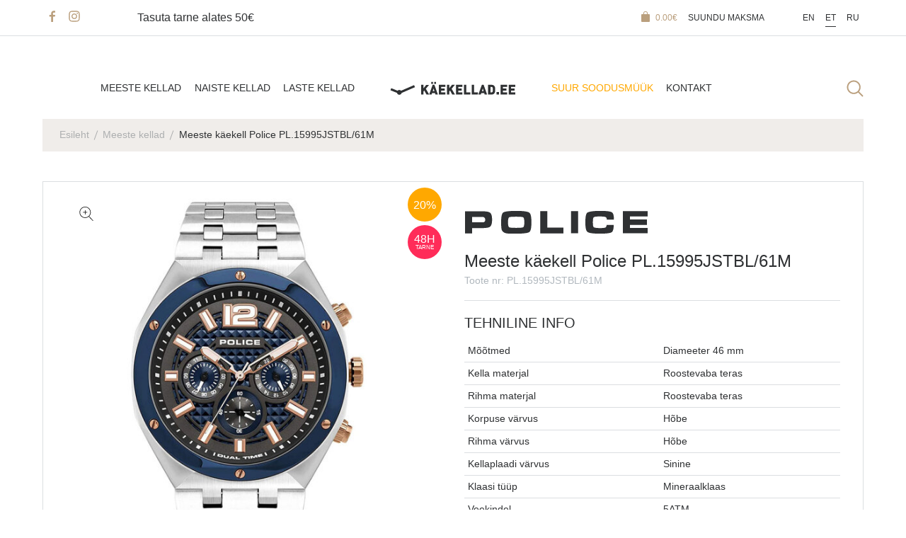

--- FILE ---
content_type: text/html; charset=UTF-8
request_url: https://www.kaekellad.ee/toode/meeste-kaekell-police-pl-15995jstbl-61m/
body_size: 27969
content:
<!doctype html>
<html dir="ltr" lang="et" prefix="og: https://ogp.me/ns#">
<head>
	<meta charset="UTF-8">
	<meta name="viewport" content="width=device-width, initial-scale=1">
	<link rel="profile" href="http://gmpg.org/xfn/11">
	
	<link rel="preconnect" href="https://www.google.com" crossorigin>
	<link rel="preconnect" href="https://www.googletagmanager.com" crossorigin>
	<link rel="preconnect" href="https://www.gstatic.com" crossorigin>
	<link rel="preconnect" href="https://chimpstatic.com" crossorigin>
	<link rel="preconnect" href="https://connect.facebook.net" crossorigin>
	
	<link rel="dns-prefetch" href="https://www.google.com">
	<link rel="dns-prefetch" href="https://www.googletagmanager.com">
	<link rel="dns-prefetch" href="https://www.gstatic.com">
	<link rel="dns-prefetch" href="https://chimpstatic.com">
	<link rel="dns-prefetch" href="https://connect.facebook.net">

    <link rel="shortcut icon" href="https://www.kaekellad.ee/wp-content/themes/ws-kaekellad/favicon.ico" />
<!--
	<script>

		window.dataLayer = window.dataLayer || [];

		function gtag(){dataLayer.push(arguments);}

		gtag('js', new Date());

		gtag('config', 'UA-51550204-1');

						gtag('event', 'view_item', {
			dynx_itemid: 'PL.15995JSTBL/61M',
			dynx_pagetype: 'product'
		});
			</script>

	<script>
		(function(i,s,o,g,r,a,m){i['GoogleAnalyticsObject']=r;i[r]=i[r]||function(){
			(i[r].q=i[r].q||[]).push(arguments)},i[r].l=1*new Date();a=s.createElement(o),
			m=s.getElementsByTagName(o)[0];a.async=1;a.src=g;m.parentNode.insertBefore(a,m)
		})(window,document,'script','//www.google-analytics.com/analytics.js','ga');
		ga('create', 'UA-51550204-1', 'auto');
		ga('require', 'displayfeatures');
	    ga('set', 'dimension1', 'PL.15995JSTBL/61M');
ga('set', 'dimension2', 'product');
				ga('send', 'pageview');
	</script>
        -->

	<title>Meeste käekell Police PL.15995JSTBL/61M - Käekellad.ee | Suurima valikuga käekellade e-pood</title>
<link rel="alternate" hreflang="en" href="https://www.kaekellad.ee/product/meeste-kaekell-police-pl-15995jstbl-61m/?lang=en" />
<link rel="alternate" hreflang="et" href="https://www.kaekellad.ee/toode/meeste-kaekell-police-pl-15995jstbl-61m/" />
<link rel="alternate" hreflang="ru" href="https://www.kaekellad.ee/product/meeste-kaekell-police-pl-15995jstbl-61m/?lang=ru" />
<link rel="alternate" hreflang="x-default" href="https://www.kaekellad.ee/toode/meeste-kaekell-police-pl-15995jstbl-61m/" />

		<!-- All in One SEO 4.9.2 - aioseo.com -->
	<meta name="description" content="Police maskuliinne ja autentne originaal käekell. Kellale kehtib 2-aastane garantii. Tarneaeg 2 tööpäeva, postikappidesse üle eesti transport tasuta. Kell on pakitud Police kellakarpi." />
	<meta name="robots" content="max-image-preview:large" />
	<link rel="canonical" href="https://www.kaekellad.ee/toode/meeste-kaekell-police-pl-15995jstbl-61m/" />
	<meta name="generator" content="All in One SEO (AIOSEO) 4.9.2" />
		<meta property="og:locale" content="et_EE" />
		<meta property="og:site_name" content="Käekellad.ee | Suurima valikuga käekellade e-pood - Suurim valik käekellasid Eestis! Enam kui 1700 erinevat mudelit tuntud brändidelt. Teeme koostööd ainult ametlike maaletoojatega." />
		<meta property="og:type" content="article" />
		<meta property="og:title" content="Meeste käekell Police PL.15995JSTBL/61M - Käekellad.ee | Suurima valikuga käekellade e-pood" />
		<meta property="og:description" content="Police maskuliinne ja autentne originaal käekell. Kellale kehtib 2-aastane garantii. Tarneaeg 2 tööpäeva, postikappidesse üle eesti transport tasuta. Kell on pakitud Police kellakarpi." />
		<meta property="og:url" content="https://www.kaekellad.ee/toode/meeste-kaekell-police-pl-15995jstbl-61m/" />
		<meta property="article:published_time" content="2020-09-02T12:29:15+00:00" />
		<meta property="article:modified_time" content="2022-09-22T06:06:48+00:00" />
		<meta property="article:publisher" content="https://www.facebook.com/kvaliteetsedkellad/" />
		<meta name="twitter:card" content="summary" />
		<meta name="twitter:title" content="Meeste käekell Police PL.15995JSTBL/61M - Käekellad.ee | Suurima valikuga käekellade e-pood" />
		<meta name="twitter:description" content="Police maskuliinne ja autentne originaal käekell. Kellale kehtib 2-aastane garantii. Tarneaeg 2 tööpäeva, postikappidesse üle eesti transport tasuta. Kell on pakitud Police kellakarpi." />
		<script type="application/ld+json" class="aioseo-schema">
			{"@context":"https:\/\/schema.org","@graph":[{"@type":"BreadcrumbList","@id":"https:\/\/www.kaekellad.ee\/toode\/meeste-kaekell-police-pl-15995jstbl-61m\/#breadcrumblist","itemListElement":[{"@type":"ListItem","@id":"https:\/\/www.kaekellad.ee#listItem","position":1,"name":"Home","item":"https:\/\/www.kaekellad.ee","nextItem":{"@type":"ListItem","@id":"https:\/\/www.kaekellad.ee\/pood\/#listItem","name":"Pood"}},{"@type":"ListItem","@id":"https:\/\/www.kaekellad.ee\/pood\/#listItem","position":2,"name":"Pood","item":"https:\/\/www.kaekellad.ee\/pood\/","nextItem":{"@type":"ListItem","@id":"https:\/\/www.kaekellad.ee\/brand\/police\/#listItem","name":"Police"},"previousItem":{"@type":"ListItem","@id":"https:\/\/www.kaekellad.ee#listItem","name":"Home"}},{"@type":"ListItem","@id":"https:\/\/www.kaekellad.ee\/brand\/police\/#listItem","position":3,"name":"Police","item":"https:\/\/www.kaekellad.ee\/brand\/police\/","nextItem":{"@type":"ListItem","@id":"https:\/\/www.kaekellad.ee\/toode\/meeste-kaekell-police-pl-15995jstbl-61m\/#listItem","name":"Meeste k\u00e4ekell Police PL.15995JSTBL\/61M"},"previousItem":{"@type":"ListItem","@id":"https:\/\/www.kaekellad.ee\/pood\/#listItem","name":"Pood"}},{"@type":"ListItem","@id":"https:\/\/www.kaekellad.ee\/toode\/meeste-kaekell-police-pl-15995jstbl-61m\/#listItem","position":4,"name":"Meeste k\u00e4ekell Police PL.15995JSTBL\/61M","previousItem":{"@type":"ListItem","@id":"https:\/\/www.kaekellad.ee\/brand\/police\/#listItem","name":"Police"}}]},{"@type":"ItemPage","@id":"https:\/\/www.kaekellad.ee\/toode\/meeste-kaekell-police-pl-15995jstbl-61m\/#itempage","url":"https:\/\/www.kaekellad.ee\/toode\/meeste-kaekell-police-pl-15995jstbl-61m\/","name":"Meeste k\u00e4ekell Police PL.15995JSTBL\/61M - K\u00e4ekellad.ee | Suurima valikuga k\u00e4ekellade e-pood","description":"Police maskuliinne ja autentne originaal k\u00e4ekell. Kellale kehtib 2-aastane garantii. Tarneaeg 2 t\u00f6\u00f6p\u00e4eva, postikappidesse \u00fcle eesti transport tasuta. Kell on pakitud Police kellakarpi.","inLanguage":"et","isPartOf":{"@id":"https:\/\/www.kaekellad.ee\/#website"},"breadcrumb":{"@id":"https:\/\/www.kaekellad.ee\/toode\/meeste-kaekell-police-pl-15995jstbl-61m\/#breadcrumblist"},"image":{"@type":"ImageObject","url":"https:\/\/www.kaekellad.ee\/wp-content\/uploads\/2020\/09\/PL.15995JSTBL61M.jpg","@id":"https:\/\/www.kaekellad.ee\/toode\/meeste-kaekell-police-pl-15995jstbl-61m\/#mainImage","width":1000,"height":1000},"primaryImageOfPage":{"@id":"https:\/\/www.kaekellad.ee\/toode\/meeste-kaekell-police-pl-15995jstbl-61m\/#mainImage"},"datePublished":"2020-09-02T15:29:15+03:00","dateModified":"2022-09-22T09:06:48+03:00"},{"@type":"Organization","@id":"https:\/\/www.kaekellad.ee\/#organization","name":"K\u00e4ekellad.ee | Suurima valikuga k\u00e4ekellade e-pood","description":"Suurim valik k\u00e4ekellasid Eestis! Enam kui 1700 erinevat mudelit tuntud br\u00e4ndidelt. Teeme koost\u00f6\u00f6d ainult ametlike maaletoojatega.","url":"https:\/\/www.kaekellad.ee\/","telephone":"+37256562491","sameAs":["https:\/\/www.facebook.com\/kvaliteetsedkellad\/","https:\/\/www.instagram.com\/kaekellad\/"]},{"@type":"WebSite","@id":"https:\/\/www.kaekellad.ee\/#website","url":"https:\/\/www.kaekellad.ee\/","name":"K\u00e4ekellad.ee | Suurima valikuga k\u00e4ekellade e-pood","description":"Suurim valik k\u00e4ekellasid Eestis! Enam kui 1700 erinevat mudelit tuntud br\u00e4ndidelt. Teeme koost\u00f6\u00f6d ainult ametlike maaletoojatega.","inLanguage":"et","publisher":{"@id":"https:\/\/www.kaekellad.ee\/#organization"}}]}
		</script>
		<!-- All in One SEO -->


<!-- Google Tag Manager for WordPress by gtm4wp.com -->
<script data-cfasync="false" data-pagespeed-no-defer>
	var gtm4wp_datalayer_name = "dataLayer";
	var dataLayer = dataLayer || [];
	const gtm4wp_use_sku_instead = 0;
	const gtm4wp_currency = 'EUR';
	const gtm4wp_product_per_impression = 10;
	const gtm4wp_clear_ecommerce = true;
	const gtm4wp_datalayer_max_timeout = 2000;
</script>
<!-- End Google Tag Manager for WordPress by gtm4wp.com --><link rel='dns-prefetch' href='//cdn.jsdelivr.net' />
<link rel='dns-prefetch' href='//polyfill.io' />
<link rel='dns-prefetch' href='//partners.lhv.ee' />
<link rel='dns-prefetch' href='//capi-automation.s3.us-east-2.amazonaws.com' />

<link rel="alternate" type="application/rss+xml" title="Käekellad.ee | Suurima valikuga käekellade e-pood &raquo; RSS" href="https://www.kaekellad.ee/feed/" />
<link rel="alternate" type="application/rss+xml" title="Käekellad.ee | Suurima valikuga käekellade e-pood &raquo; Kommentaaride RSS" href="https://www.kaekellad.ee/comments/feed/" />
<link rel="alternate" title="oEmbed (JSON)" type="application/json+oembed" href="https://www.kaekellad.ee/wp-json/oembed/1.0/embed?url=https%3A%2F%2Fwww.kaekellad.ee%2Ftoode%2Fmeeste-kaekell-police-pl-15995jstbl-61m%2F" />
<link rel="alternate" title="oEmbed (XML)" type="text/xml+oembed" href="https://www.kaekellad.ee/wp-json/oembed/1.0/embed?url=https%3A%2F%2Fwww.kaekellad.ee%2Ftoode%2Fmeeste-kaekell-police-pl-15995jstbl-61m%2F&#038;format=xml" />
<style id='wp-img-auto-sizes-contain-inline-css' type='text/css'>
img:is([sizes=auto i],[sizes^="auto," i]){contain-intrinsic-size:3000px 1500px}
/*# sourceURL=wp-img-auto-sizes-contain-inline-css */
</style>
<link rel='stylesheet' id='sbi_styles-css' href='https://www.kaekellad.ee/wp-content/plugins/instagram-feed/css/sbi-styles.min.css?ver=6.10.0' type='text/css' media='all' />
<style id='wp-emoji-styles-inline-css' type='text/css'>

	img.wp-smiley, img.emoji {
		display: inline !important;
		border: none !important;
		box-shadow: none !important;
		height: 1em !important;
		width: 1em !important;
		margin: 0 0.07em !important;
		vertical-align: -0.1em !important;
		background: none !important;
		padding: 0 !important;
	}
/*# sourceURL=wp-emoji-styles-inline-css */
</style>
<link rel='stylesheet' id='wp-block-library-css' href='https://www.kaekellad.ee/wp-includes/css/dist/block-library/style.min.css?ver=6.9' type='text/css' media='all' />
<link data-minify="1" rel='stylesheet' id='wc-blocks-style-css' href='https://www.kaekellad.ee/wp-content/cache/min/1/wp-content/plugins/woocommerce/assets/client/blocks/wc-blocks.css?ver=1766404109' type='text/css' media='all' />
<style id='global-styles-inline-css' type='text/css'>
:root{--wp--preset--aspect-ratio--square: 1;--wp--preset--aspect-ratio--4-3: 4/3;--wp--preset--aspect-ratio--3-4: 3/4;--wp--preset--aspect-ratio--3-2: 3/2;--wp--preset--aspect-ratio--2-3: 2/3;--wp--preset--aspect-ratio--16-9: 16/9;--wp--preset--aspect-ratio--9-16: 9/16;--wp--preset--color--black: #000000;--wp--preset--color--cyan-bluish-gray: #abb8c3;--wp--preset--color--white: #ffffff;--wp--preset--color--pale-pink: #f78da7;--wp--preset--color--vivid-red: #cf2e2e;--wp--preset--color--luminous-vivid-orange: #ff6900;--wp--preset--color--luminous-vivid-amber: #fcb900;--wp--preset--color--light-green-cyan: #7bdcb5;--wp--preset--color--vivid-green-cyan: #00d084;--wp--preset--color--pale-cyan-blue: #8ed1fc;--wp--preset--color--vivid-cyan-blue: #0693e3;--wp--preset--color--vivid-purple: #9b51e0;--wp--preset--gradient--vivid-cyan-blue-to-vivid-purple: linear-gradient(135deg,rgb(6,147,227) 0%,rgb(155,81,224) 100%);--wp--preset--gradient--light-green-cyan-to-vivid-green-cyan: linear-gradient(135deg,rgb(122,220,180) 0%,rgb(0,208,130) 100%);--wp--preset--gradient--luminous-vivid-amber-to-luminous-vivid-orange: linear-gradient(135deg,rgb(252,185,0) 0%,rgb(255,105,0) 100%);--wp--preset--gradient--luminous-vivid-orange-to-vivid-red: linear-gradient(135deg,rgb(255,105,0) 0%,rgb(207,46,46) 100%);--wp--preset--gradient--very-light-gray-to-cyan-bluish-gray: linear-gradient(135deg,rgb(238,238,238) 0%,rgb(169,184,195) 100%);--wp--preset--gradient--cool-to-warm-spectrum: linear-gradient(135deg,rgb(74,234,220) 0%,rgb(151,120,209) 20%,rgb(207,42,186) 40%,rgb(238,44,130) 60%,rgb(251,105,98) 80%,rgb(254,248,76) 100%);--wp--preset--gradient--blush-light-purple: linear-gradient(135deg,rgb(255,206,236) 0%,rgb(152,150,240) 100%);--wp--preset--gradient--blush-bordeaux: linear-gradient(135deg,rgb(254,205,165) 0%,rgb(254,45,45) 50%,rgb(107,0,62) 100%);--wp--preset--gradient--luminous-dusk: linear-gradient(135deg,rgb(255,203,112) 0%,rgb(199,81,192) 50%,rgb(65,88,208) 100%);--wp--preset--gradient--pale-ocean: linear-gradient(135deg,rgb(255,245,203) 0%,rgb(182,227,212) 50%,rgb(51,167,181) 100%);--wp--preset--gradient--electric-grass: linear-gradient(135deg,rgb(202,248,128) 0%,rgb(113,206,126) 100%);--wp--preset--gradient--midnight: linear-gradient(135deg,rgb(2,3,129) 0%,rgb(40,116,252) 100%);--wp--preset--font-size--small: 13px;--wp--preset--font-size--medium: 20px;--wp--preset--font-size--large: 36px;--wp--preset--font-size--x-large: 42px;--wp--preset--spacing--20: 0.44rem;--wp--preset--spacing--30: 0.67rem;--wp--preset--spacing--40: 1rem;--wp--preset--spacing--50: 1.5rem;--wp--preset--spacing--60: 2.25rem;--wp--preset--spacing--70: 3.38rem;--wp--preset--spacing--80: 5.06rem;--wp--preset--shadow--natural: 6px 6px 9px rgba(0, 0, 0, 0.2);--wp--preset--shadow--deep: 12px 12px 50px rgba(0, 0, 0, 0.4);--wp--preset--shadow--sharp: 6px 6px 0px rgba(0, 0, 0, 0.2);--wp--preset--shadow--outlined: 6px 6px 0px -3px rgb(255, 255, 255), 6px 6px rgb(0, 0, 0);--wp--preset--shadow--crisp: 6px 6px 0px rgb(0, 0, 0);}:where(.is-layout-flex){gap: 0.5em;}:where(.is-layout-grid){gap: 0.5em;}body .is-layout-flex{display: flex;}.is-layout-flex{flex-wrap: wrap;align-items: center;}.is-layout-flex > :is(*, div){margin: 0;}body .is-layout-grid{display: grid;}.is-layout-grid > :is(*, div){margin: 0;}:where(.wp-block-columns.is-layout-flex){gap: 2em;}:where(.wp-block-columns.is-layout-grid){gap: 2em;}:where(.wp-block-post-template.is-layout-flex){gap: 1.25em;}:where(.wp-block-post-template.is-layout-grid){gap: 1.25em;}.has-black-color{color: var(--wp--preset--color--black) !important;}.has-cyan-bluish-gray-color{color: var(--wp--preset--color--cyan-bluish-gray) !important;}.has-white-color{color: var(--wp--preset--color--white) !important;}.has-pale-pink-color{color: var(--wp--preset--color--pale-pink) !important;}.has-vivid-red-color{color: var(--wp--preset--color--vivid-red) !important;}.has-luminous-vivid-orange-color{color: var(--wp--preset--color--luminous-vivid-orange) !important;}.has-luminous-vivid-amber-color{color: var(--wp--preset--color--luminous-vivid-amber) !important;}.has-light-green-cyan-color{color: var(--wp--preset--color--light-green-cyan) !important;}.has-vivid-green-cyan-color{color: var(--wp--preset--color--vivid-green-cyan) !important;}.has-pale-cyan-blue-color{color: var(--wp--preset--color--pale-cyan-blue) !important;}.has-vivid-cyan-blue-color{color: var(--wp--preset--color--vivid-cyan-blue) !important;}.has-vivid-purple-color{color: var(--wp--preset--color--vivid-purple) !important;}.has-black-background-color{background-color: var(--wp--preset--color--black) !important;}.has-cyan-bluish-gray-background-color{background-color: var(--wp--preset--color--cyan-bluish-gray) !important;}.has-white-background-color{background-color: var(--wp--preset--color--white) !important;}.has-pale-pink-background-color{background-color: var(--wp--preset--color--pale-pink) !important;}.has-vivid-red-background-color{background-color: var(--wp--preset--color--vivid-red) !important;}.has-luminous-vivid-orange-background-color{background-color: var(--wp--preset--color--luminous-vivid-orange) !important;}.has-luminous-vivid-amber-background-color{background-color: var(--wp--preset--color--luminous-vivid-amber) !important;}.has-light-green-cyan-background-color{background-color: var(--wp--preset--color--light-green-cyan) !important;}.has-vivid-green-cyan-background-color{background-color: var(--wp--preset--color--vivid-green-cyan) !important;}.has-pale-cyan-blue-background-color{background-color: var(--wp--preset--color--pale-cyan-blue) !important;}.has-vivid-cyan-blue-background-color{background-color: var(--wp--preset--color--vivid-cyan-blue) !important;}.has-vivid-purple-background-color{background-color: var(--wp--preset--color--vivid-purple) !important;}.has-black-border-color{border-color: var(--wp--preset--color--black) !important;}.has-cyan-bluish-gray-border-color{border-color: var(--wp--preset--color--cyan-bluish-gray) !important;}.has-white-border-color{border-color: var(--wp--preset--color--white) !important;}.has-pale-pink-border-color{border-color: var(--wp--preset--color--pale-pink) !important;}.has-vivid-red-border-color{border-color: var(--wp--preset--color--vivid-red) !important;}.has-luminous-vivid-orange-border-color{border-color: var(--wp--preset--color--luminous-vivid-orange) !important;}.has-luminous-vivid-amber-border-color{border-color: var(--wp--preset--color--luminous-vivid-amber) !important;}.has-light-green-cyan-border-color{border-color: var(--wp--preset--color--light-green-cyan) !important;}.has-vivid-green-cyan-border-color{border-color: var(--wp--preset--color--vivid-green-cyan) !important;}.has-pale-cyan-blue-border-color{border-color: var(--wp--preset--color--pale-cyan-blue) !important;}.has-vivid-cyan-blue-border-color{border-color: var(--wp--preset--color--vivid-cyan-blue) !important;}.has-vivid-purple-border-color{border-color: var(--wp--preset--color--vivid-purple) !important;}.has-vivid-cyan-blue-to-vivid-purple-gradient-background{background: var(--wp--preset--gradient--vivid-cyan-blue-to-vivid-purple) !important;}.has-light-green-cyan-to-vivid-green-cyan-gradient-background{background: var(--wp--preset--gradient--light-green-cyan-to-vivid-green-cyan) !important;}.has-luminous-vivid-amber-to-luminous-vivid-orange-gradient-background{background: var(--wp--preset--gradient--luminous-vivid-amber-to-luminous-vivid-orange) !important;}.has-luminous-vivid-orange-to-vivid-red-gradient-background{background: var(--wp--preset--gradient--luminous-vivid-orange-to-vivid-red) !important;}.has-very-light-gray-to-cyan-bluish-gray-gradient-background{background: var(--wp--preset--gradient--very-light-gray-to-cyan-bluish-gray) !important;}.has-cool-to-warm-spectrum-gradient-background{background: var(--wp--preset--gradient--cool-to-warm-spectrum) !important;}.has-blush-light-purple-gradient-background{background: var(--wp--preset--gradient--blush-light-purple) !important;}.has-blush-bordeaux-gradient-background{background: var(--wp--preset--gradient--blush-bordeaux) !important;}.has-luminous-dusk-gradient-background{background: var(--wp--preset--gradient--luminous-dusk) !important;}.has-pale-ocean-gradient-background{background: var(--wp--preset--gradient--pale-ocean) !important;}.has-electric-grass-gradient-background{background: var(--wp--preset--gradient--electric-grass) !important;}.has-midnight-gradient-background{background: var(--wp--preset--gradient--midnight) !important;}.has-small-font-size{font-size: var(--wp--preset--font-size--small) !important;}.has-medium-font-size{font-size: var(--wp--preset--font-size--medium) !important;}.has-large-font-size{font-size: var(--wp--preset--font-size--large) !important;}.has-x-large-font-size{font-size: var(--wp--preset--font-size--x-large) !important;}
/*# sourceURL=global-styles-inline-css */
</style>

<style id='classic-theme-styles-inline-css' type='text/css'>
/*! This file is auto-generated */
.wp-block-button__link{color:#fff;background-color:#32373c;border-radius:9999px;box-shadow:none;text-decoration:none;padding:calc(.667em + 2px) calc(1.333em + 2px);font-size:1.125em}.wp-block-file__button{background:#32373c;color:#fff;text-decoration:none}
/*# sourceURL=/wp-includes/css/classic-themes.min.css */
</style>
<link data-minify="1" rel='stylesheet' id='woo-shipping-dpd-baltic-css' href='https://www.kaekellad.ee/wp-content/cache/min/1/wp-content/plugins/woo-shipping-dpd-baltic/public/css/dpd-public.css?ver=1766404109' type='text/css' media='all' />
<link data-minify="1" rel='stylesheet' id='select2css-css' href='https://www.kaekellad.ee/wp-content/cache/min/1/npm/select2@4.1.0-rc.0/dist/css/select2.min.css?ver=1766404109' type='text/css' media='all' />
<link rel='stylesheet' id='photoswipe-css' href='https://www.kaekellad.ee/wp-content/plugins/woocommerce/assets/css/photoswipe/photoswipe.min.css?ver=10.4.2' type='text/css' media='all' />
<link rel='stylesheet' id='photoswipe-default-skin-css' href='https://www.kaekellad.ee/wp-content/plugins/woocommerce/assets/css/photoswipe/default-skin/default-skin.min.css?ver=10.4.2' type='text/css' media='all' />
<style id='woocommerce-inline-inline-css' type='text/css'>
.woocommerce form .form-row .required { visibility: visible; }
/*# sourceURL=woocommerce-inline-inline-css */
</style>
<link data-minify="1" rel='stylesheet' id='if-menu-site-css-css' href='https://www.kaekellad.ee/wp-content/cache/min/1/wp-content/plugins/if-menu/assets/if-menu-site.css?ver=1766404109' type='text/css' media='all' />
<link data-minify="1" rel='stylesheet' id='montonio-style-css' href='https://www.kaekellad.ee/wp-content/cache/min/1/wp-content/plugins/montonio-for-woocommerce/assets/css/montonio-style.css?ver=1766404109' type='text/css' media='all' />
<link data-minify="1" rel='stylesheet' id='ws-style-css-css' href='https://www.kaekellad.ee/wp-content/cache/min/1/wp-content/themes/ws-kaekellad/style.css?ver=1766404109' type='text/css' media='all' />
<link data-minify="1" rel='stylesheet' id='ws-main-css-css' href='https://www.kaekellad.ee/wp-content/cache/min/1/wp-content/themes/ws-kaekellad/assets/dist/css/main.css?ver=1766404109' type='text/css' media='all' />
<link data-minify="1" rel='stylesheet' id='ws-edits-css-css' href='https://www.kaekellad.ee/wp-content/cache/min/1/wp-content/themes/ws-kaekellad/assets/dist/css/edits.css?ver=1766404109' type='text/css' media='all' />
<style id='rocket-lazyload-inline-css' type='text/css'>
.rll-youtube-player{position:relative;padding-bottom:56.23%;height:0;overflow:hidden;max-width:100%;}.rll-youtube-player:focus-within{outline: 2px solid currentColor;outline-offset: 5px;}.rll-youtube-player iframe{position:absolute;top:0;left:0;width:100%;height:100%;z-index:100;background:0 0}.rll-youtube-player img{bottom:0;display:block;left:0;margin:auto;max-width:100%;width:100%;position:absolute;right:0;top:0;border:none;height:auto;-webkit-transition:.4s all;-moz-transition:.4s all;transition:.4s all}.rll-youtube-player img:hover{-webkit-filter:brightness(75%)}.rll-youtube-player .play{height:100%;width:100%;left:0;top:0;position:absolute;background:url(https://www.kaekellad.ee/wp-content/plugins/rocket-lazy-load/assets/img/youtube.png) no-repeat center;background-color: transparent !important;cursor:pointer;border:none;}
/*# sourceURL=rocket-lazyload-inline-css */
</style>
<script type="text/javascript" src="https://www.kaekellad.ee/wp-includes/js/jquery/jquery.min.js?ver=3.7.1" id="jquery-core-js"></script>
<script type="text/javascript" src="https://www.kaekellad.ee/wp-includes/js/jquery/jquery-migrate.min.js?ver=3.4.1" id="jquery-migrate-js" data-rocket-defer defer></script>
<script data-minify="1" type="text/javascript" src="https://www.kaekellad.ee/wp-content/cache/min/1/wp-content/plugins/woocommerce-eabi-postoffice/js/jquery.cascadingdropdown.js?ver=1766404109" id="jquery-cascadingdropdown-js" data-rocket-defer defer></script>
<script data-minify="1" type="text/javascript" src="https://www.kaekellad.ee/wp-content/cache/min/1/wp-content/plugins/woocommerce-eabi-postoffice/js/eabi.cascadingdropdown.js?ver=1766404109" id="eabi-cascadingdropdown-js" data-rocket-defer defer></script>
<script type="text/javascript" id="wpml-cookie-js-extra">
/* <![CDATA[ */
var wpml_cookies = {"wp-wpml_current_language":{"value":"et","expires":1,"path":"/"}};
var wpml_cookies = {"wp-wpml_current_language":{"value":"et","expires":1,"path":"/"}};
//# sourceURL=wpml-cookie-js-extra
/* ]]> */
</script>
<script data-minify="1" type="text/javascript" src="https://www.kaekellad.ee/wp-content/cache/min/1/wp-content/plugins/sitepress-multilingual-cms/res/js/cookies/language-cookie.js?ver=1766404109" id="wpml-cookie-js" defer="defer" data-wp-strategy="defer"></script>
<script type="text/javascript" id="woo-shipping-dpd-baltic-js-extra">
/* <![CDATA[ */
var dpd = {"fe_ajax_nonce":"29d4505fb0","ajax_url":"/wp-admin/admin-ajax.php"};
//# sourceURL=woo-shipping-dpd-baltic-js-extra
/* ]]> */
</script>
<script data-minify="1" type="text/javascript" src="https://www.kaekellad.ee/wp-content/cache/min/1/wp-content/plugins/woo-shipping-dpd-baltic/public/js/dpd-public.js?ver=1766404109" id="woo-shipping-dpd-baltic-js" data-rocket-defer defer></script>
<script type="text/javascript" src="https://www.kaekellad.ee/wp-content/plugins/woocommerce/assets/js/jquery-blockui/jquery.blockUI.min.js?ver=2.7.0-wc.10.4.2" id="wc-jquery-blockui-js" defer="defer" data-wp-strategy="defer"></script>
<script type="text/javascript" id="wc-add-to-cart-js-extra">
/* <![CDATA[ */
var wc_add_to_cart_params = {"ajax_url":"/wp-admin/admin-ajax.php","wc_ajax_url":"/?wc-ajax=%%endpoint%%","i18n_view_cart":"Vaata ostukorvi","cart_url":"https://www.kaekellad.ee/ostukorv/","is_cart":"","cart_redirect_after_add":"no"};
//# sourceURL=wc-add-to-cart-js-extra
/* ]]> */
</script>
<script type="text/javascript" src="https://www.kaekellad.ee/wp-content/plugins/woocommerce/assets/js/frontend/add-to-cart.min.js?ver=10.4.2" id="wc-add-to-cart-js" defer="defer" data-wp-strategy="defer"></script>
<script type="text/javascript" src="https://www.kaekellad.ee/wp-content/plugins/woocommerce/assets/js/zoom/jquery.zoom.min.js?ver=1.7.21-wc.10.4.2" id="wc-zoom-js" defer="defer" data-wp-strategy="defer"></script>
<script type="text/javascript" src="https://www.kaekellad.ee/wp-content/plugins/woocommerce/assets/js/flexslider/jquery.flexslider.min.js?ver=2.7.2-wc.10.4.2" id="wc-flexslider-js" defer="defer" data-wp-strategy="defer"></script>
<script type="text/javascript" src="https://www.kaekellad.ee/wp-content/plugins/woocommerce/assets/js/photoswipe/photoswipe.min.js?ver=4.1.1-wc.10.4.2" id="wc-photoswipe-js" defer="defer" data-wp-strategy="defer"></script>
<script type="text/javascript" src="https://www.kaekellad.ee/wp-content/plugins/woocommerce/assets/js/photoswipe/photoswipe-ui-default.min.js?ver=4.1.1-wc.10.4.2" id="wc-photoswipe-ui-default-js" defer="defer" data-wp-strategy="defer"></script>
<script type="text/javascript" id="wc-single-product-js-extra">
/* <![CDATA[ */
var wc_single_product_params = {"i18n_required_rating_text":"Palun vali hinnang","i18n_rating_options":["1 of 5 stars","2 of 5 stars","3 of 5 stars","4 of 5 stars","5 of 5 stars"],"i18n_product_gallery_trigger_text":"View full-screen image gallery","review_rating_required":"yes","flexslider":{"rtl":false,"animation":"slide","smoothHeight":true,"directionNav":false,"controlNav":"thumbnails","slideshow":false,"animationSpeed":500,"animationLoop":false,"allowOneSlide":false},"zoom_enabled":"1","zoom_options":[],"photoswipe_enabled":"1","photoswipe_options":{"shareEl":false,"closeOnScroll":false,"history":false,"hideAnimationDuration":0,"showAnimationDuration":0},"flexslider_enabled":"1"};
//# sourceURL=wc-single-product-js-extra
/* ]]> */
</script>
<script type="text/javascript" src="https://www.kaekellad.ee/wp-content/plugins/woocommerce/assets/js/frontend/single-product.min.js?ver=10.4.2" id="wc-single-product-js" defer="defer" data-wp-strategy="defer"></script>
<script type="text/javascript" src="https://www.kaekellad.ee/wp-content/plugins/woocommerce/assets/js/js-cookie/js.cookie.min.js?ver=2.1.4-wc.10.4.2" id="wc-js-cookie-js" defer="defer" data-wp-strategy="defer"></script>
<script type="text/javascript" id="woocommerce-js-extra">
/* <![CDATA[ */
var woocommerce_params = {"ajax_url":"/wp-admin/admin-ajax.php","wc_ajax_url":"/?wc-ajax=%%endpoint%%","i18n_password_show":"Show password","i18n_password_hide":"Hide password"};
//# sourceURL=woocommerce-js-extra
/* ]]> */
</script>
<script type="text/javascript" src="https://www.kaekellad.ee/wp-content/plugins/woocommerce/assets/js/frontend/woocommerce.min.js?ver=10.4.2" id="woocommerce-js" defer="defer" data-wp-strategy="defer"></script>
<script data-minify="1" type="text/javascript" src="https://www.kaekellad.ee/wp-content/cache/min/1/wp-content/plugins/woo-lhv-hire-purchase/assets/js/checkout.js?ver=1766404109" id="lhv-hire-purchase-js" data-rocket-defer defer></script>
<script data-minify="1" type="text/javascript" src="https://www.kaekellad.ee/wp-content/cache/min/1/assets/scripts/calculator.min.js?ver=1766404127" id="lhv-calculator-js" data-rocket-defer defer></script>
<link rel="https://api.w.org/" href="https://www.kaekellad.ee/wp-json/" /><link rel="alternate" title="JSON" type="application/json" href="https://www.kaekellad.ee/wp-json/wp/v2/product/420927" /><link rel="EditURI" type="application/rsd+xml" title="RSD" href="https://www.kaekellad.ee/xmlrpc.php?rsd" />

<link rel='shortlink' href='https://www.kaekellad.ee/?p=420927' />
<meta name="generator" content="WPML ver:4.8.6 stt:1,15,46;" />
        <script>
            (function ($) {
                const styles = `
                .monthly_payment {
                    font-size: 12px;
                }
                .products .product .esto_calculator {
                    margin-bottom: 16px;
                }
            `;
                const styleSheet = document.createElement('style');
                styleSheet.type = 'text/css';
                styleSheet.innerText = styles;
                document.head.appendChild(styleSheet);
            })(jQuery);
        </script>
        	<script>

					        // jQuery(document).on( 'change', '.wc_payment_methods input[name="payment_method"]', function() {
				// 	jQuery('body').trigger('update_checkout');
				// });
					</script>
			
<!-- Google Tag Manager for WordPress by gtm4wp.com -->
<!-- GTM Container placement set to automatic -->
<script data-cfasync="false" data-pagespeed-no-defer>
	var dataLayer_content = {"pagePostType":"product","pagePostType2":"single-product","pagePostAuthor":"mart","customerTotalOrders":0,"customerTotalOrderValue":0,"customerFirstName":"","customerLastName":"","customerBillingFirstName":"","customerBillingLastName":"","customerBillingCompany":"","customerBillingAddress1":"","customerBillingAddress2":"","customerBillingCity":"","customerBillingState":"","customerBillingPostcode":"","customerBillingCountry":"","customerBillingEmail":"","customerBillingEmailHash":"","customerBillingPhone":"","customerShippingFirstName":"","customerShippingLastName":"","customerShippingCompany":"","customerShippingAddress1":"","customerShippingAddress2":"","customerShippingCity":"","customerShippingState":"","customerShippingPostcode":"","customerShippingCountry":"","productRatingCounts":[],"productAverageRating":0,"productReviewCount":0,"productType":"simple","productIsVariable":0};
	dataLayer.push( dataLayer_content );
</script>
<script data-cfasync="false" data-pagespeed-no-defer>
(function(w,d,s,l,i){w[l]=w[l]||[];w[l].push({'gtm.start':
new Date().getTime(),event:'gtm.js'});var f=d.getElementsByTagName(s)[0],
j=d.createElement(s),dl=l!='dataLayer'?'&l='+l:'';j.async=true;j.src=
'//www.googletagmanager.com/gtm.js?id='+i+dl;f.parentNode.insertBefore(j,f);
})(window,document,'script','dataLayer','GTM-MKTP948Z');
</script>
<!-- End Google Tag Manager for WordPress by gtm4wp.com -->	<noscript><style>.woocommerce-product-gallery{ opacity: 1 !important; }</style></noscript>
				<script  type="text/javascript">
				!function(f,b,e,v,n,t,s){if(f.fbq)return;n=f.fbq=function(){n.callMethod?
					n.callMethod.apply(n,arguments):n.queue.push(arguments)};if(!f._fbq)f._fbq=n;
					n.push=n;n.loaded=!0;n.version='2.0';n.queue=[];t=b.createElement(e);t.async=!0;
					t.src=v;s=b.getElementsByTagName(e)[0];s.parentNode.insertBefore(t,s)}(window,
					document,'script','https://connect.facebook.net/en_US/fbevents.js');
			</script>
			<!-- WooCommerce Facebook Integration Begin -->
			<script  type="text/javascript">

				fbq('init', '1594543160857974', {}, {
    "agent": "woocommerce_0-10.4.2-3.5.15"
});

				document.addEventListener( 'DOMContentLoaded', function() {
					// Insert placeholder for events injected when a product is added to the cart through AJAX.
					document.body.insertAdjacentHTML( 'beforeend', '<div class=\"wc-facebook-pixel-event-placeholder\"></div>' );
				}, false );

			</script>
			<!-- WooCommerce Facebook Integration End -->
			<noscript><style id="rocket-lazyload-nojs-css">.rll-youtube-player, [data-lazy-src]{display:none !important;}</style></noscript><meta name="generator" content="WP Rocket 3.20.2" data-wpr-features="wpr_defer_js wpr_minify_js wpr_minify_css wpr_desktop" /></head>

<body class="wp-singular product-template-default single single-product postid-420927 wp-theme-ws-kaekellad theme-ws-kaekellad woocommerce woocommerce-page woocommerce-no-js hide-customerchat">
<div data-rocket-location-hash="54257ff4dc2eb7aae68fa23eb5f11e06" id="page" class="site">

    <div data-rocket-location-hash="529cd4165a7b4f0402647f60cfdd73c0" class="headbar">
        <div data-rocket-location-hash="1c01deb9bb28db2b66325e0764bb0341" class="site-width">
            <div class="headbar__flex">
                <div class="headbar__social">
                    <div class="socialbar">
                        <ul>
	                                                        <li><a target="_blank" href="https://www.facebook.com/kvaliteetsedkellad/"><svg version="1.1" id="Layer_1" xmlns="http://www.w3.org/2000/svg" xmlns:xlink="http://www.w3.org/1999/xlink" x="0px" y="0px"
	 viewBox="0 0 59 59" width="59" height="59" style="enable-background:new 0 0 59 59;" xml:space="preserve">
<path d="M23.1,58.9V31.7h-9.7V22h9.7l-0.2-6.9c0-9.1,6.7-14.5,14.7-14.5c3.8,0,5.8,0.4,6.8,0.5v9.2h-6.7
	c-4.3,0-5.1,2.2-5.1,5.3l0.3,6.3h11.6l-1.9,9.7h-9.7v27.2H23.1z"/>
</svg>
</a></li>
	                        	                                                    <li><a target="_blank" href="https://www.instagram.com/kaekellad/"><svg version="1.1" id="Layer_1" xmlns="http://www.w3.org/2000/svg" xmlns:xlink="http://www.w3.org/1999/xlink" x="0px" y="0px"
	 viewBox="0 0 59 59" style="enable-background:new 0 0 59 59;" width="59" height="59" xml:space="preserve">
<g>
	<g>
		<path d="M57.7,17.7c-0.1-3-0.6-5.1-1.3-6.9c-0.7-1.9-1.7-3.5-3.3-5c-1.6-1.6-3.2-2.6-5-3.3c-1.8-0.7-3.9-1.2-6.9-1.3
			C38.2,1,37.2,1,29.5,1c-7.7,0-8.7,0-11.7,0.2c-3,0.1-5.1,0.6-6.9,1.3C9,3.2,7.4,4.2,5.8,5.8c-1.6,1.6-2.6,3.2-3.3,5
			c-0.7,1.8-1.2,3.9-1.3,6.9c-0.1,3-0.2,4-0.2,11.7c0,7.7,0,8.7,0.2,11.7c0.1,3,0.6,5.1,1.3,6.9c0.7,1.9,1.7,3.5,3.3,5
			c1.6,1.6,3.2,2.6,5,3.3c1.8,0.7,3.9,1.2,6.9,1.3c3,0.1,4,0.2,11.7,0.2c7.7,0,8.7,0,11.7-0.2c3-0.1,5.1-0.6,6.9-1.3
			c1.9-0.7,3.5-1.7,5-3.3c1.6-1.6,2.6-3.2,3.3-5c0.7-1.8,1.2-3.9,1.3-6.9c0.1-3,0.2-4,0.2-11.7C57.9,21.7,57.9,20.8,57.7,17.7z
			 M52.6,41c-0.1,2.8-0.6,4.3-1,5.3c-0.5,1.3-1.1,2.3-2.1,3.3c-1,1-1.9,1.6-3.3,2.1c-1,0.4-2.5,0.9-5.3,1c-3,0.1-3.9,0.2-11.5,0.2
			s-8.5,0-11.5-0.2c-2.8-0.1-4.3-0.6-5.3-1c-1.3-0.5-2.3-1.1-3.3-2.1c-1-1-1.6-1.9-2.1-3.3c-0.4-1-0.9-2.5-1-5.3
			c-0.1-3-0.2-3.9-0.2-11.5c0-7.6,0-8.5,0.2-11.5c0.1-2.8,0.6-4.3,1-5.3c0.5-1.3,1.1-2.3,2.1-3.3c1-1,1.9-1.6,3.3-2.1
			c1-0.4,2.5-0.9,5.3-1c3-0.1,3.9-0.2,11.5-0.2c7.6,0,8.5,0,11.5,0.2c2.8,0.1,4.3,0.6,5.3,1c1.3,0.5,2.3,1.1,3.3,2.1
			c1,1,1.6,1.9,2.1,3.3c0.4,1,0.9,2.5,1,5.3c0.1,3,0.2,3.9,0.2,11.5C52.8,37.1,52.8,38,52.6,41z M29.5,14.8
			c-8.1,0-14.6,6.5-14.6,14.6c0,8.1,6.5,14.6,14.6,14.6c8.1,0,14.6-6.5,14.6-14.6C44.1,21.4,37.5,14.8,29.5,14.8z M29.5,38.9
			c-5.2,0-9.5-4.2-9.5-9.5c0-5.2,4.2-9.5,9.5-9.5c5.2,0,9.5,4.2,9.5,9.5C39,34.7,34.7,38.9,29.5,38.9z M44.7,10.9
			c-1.9,0-3.4,1.5-3.4,3.4c0,1.9,1.5,3.4,3.4,3.4c1.9,0,3.4-1.5,3.4-3.4C48.1,12.4,46.5,10.9,44.7,10.9z"/>
	</g>
</g>
</svg></a></li>
                        </ul>
                    </div>
                </div>

                
                <div class="headbar__slogans">
                    <div class="slogan-slide">
	                                                <div style="opacity:0"><h2>14 päeva tagastusõigus</h2></div>
	                                                <div style="opacity:0"><h2>Tasuta tarne alates 50€</h2></div>
	                                                <div style="opacity:0"><h2>5000+ rahulolevat klienti</h2></div>
	                                                <div style="opacity:0"><h2>Kõigil toodetel 2-aastane garantii</h2></div>
	                                                <div style="opacity:0"><h2>Järelmaksu võimalus</h2></div>
	                                                <div style="opacity:0"><h2>Ainult tunnustatud kellatootjate originaaltooted</h2></div>
	                                        </div>
                </div>

                
                <div class="headbar__right">
                    <div class="widget_shopping_cart_content">
                                <div class="headbar__account-links">
        <a href="https://www.kaekellad.ee/ostukorv/" class="cart-link">
            <span class="cart-link__total"><span class="woocommerce-Price-amount amount"><bdi>0.00<span class="woocommerce-Price-currencySymbol">&euro;</span></bdi></span></span>
            <span class="cart-link__link">Suundu maksma</span>
        </a>
    </div>
                    </div>
                    <div class="headbar__lang">
                        <div class="lang">
	                        	                        <ul>
		                        			                        <li class=""><a href="https://www.kaekellad.ee/product/meeste-kaekell-police-pl-15995jstbl-61m/?lang=en">En</a></li>
		                        			                        <li class="is-active"><a href="https://www.kaekellad.ee/toode/meeste-kaekell-police-pl-15995jstbl-61m/">Et</a></li>
		                        			                        <li class=""><a href="https://www.kaekellad.ee/product/meeste-kaekell-police-pl-15995jstbl-61m/?lang=ru">Ru</a></li>
		                        	                        </ul>
                        </div>
                    </div>
                </div>

                <div class="headbar__logo">
                    <a href="https://www.kaekellad.ee/" rel="home" title="Käekellad.ee | Suurima valikuga käekellade e-pood">
                        <svg version="1.1" id="Layer_1" xmlns="http://www.w3.org/2000/svg" xmlns:xlink="http://www.w3.org/1999/xlink" x="0px" y="0px"
	 viewBox="0 0 286.4 34.4" width="286" height="34" style="enable-background:new 0 0 286.4 34.4;" xml:space="preserve">

<path fill="#2F3133" d="M26.3,22.2c-1-1.1-2.4-1.8-4-1.8c-1.5,0-2.9,0.7-3.9,1.7L4.3,16.5l-1.8,4.6l13.7,5.4l1,0.4
    c0.5,2.4,2.7,4.2,5.2,4.2c2.5,0,4.6-1.7,5.2-4l1.6-0.7l28.4-12.1l-1.9-4.6L26.3,22.2z M97.4,9.1l-7.8,21.4l-7.5-12.7l7.3-8.6H83
    l-6.2,7.6V9.1h-5.2v21.4h5.2v-6.7l1.8-2.1l4.9,8.8h6.1h0h5.5l1-3.2h6.6l1,3.2h5.5l-7.8-21.4H97.4z M97.7,22.9l1.9-5.7l1.8,5.7
    H97.7z M104.9,2.7h-4v4.3h4V2.7z M98.1,2.7h-4v4.3h4V2.7z M111.4,30.5h14.5v-4.7h-9.3v-3.8h7.9v-4.7h-7.9v-3.6h9.3V9.1h-14.5V30.5
    z M147.4,9.1H141l-6.2,7.6V9.1h-5.2v21.4h5.2v-6.7l1.8-2.1l4.9,8.8h6.1l-7.5-12.7L147.4,9.1z M149.8,30.5h14.5v-4.7H155v-3.8h7.9
    v-4.7H155v-3.6h9.3V9.1h-14.5V30.5z M173.3,9.1H168v21.4h14.2v-4.7h-9V9.1z M190.5,9.1h-5.2v21.4h14.2v-4.7h-9V9.1z M208.1,9.1
    l-7.8,21.4h5.5l1-3.2h6.6l1,3.2h5.5l-7.8-21.4H208.1z M208.4,22.9l1.9-5.7l1.8,5.7H208.4z M235.8,11.2c-1.5-1.5-3.5-2.1-5.8-2.1
    h-7.9v21.4h7.9c2.2,0,4.3-0.6,5.8-2.1c2.5-2.5,2.2-5.2,2.2-8.6C238,16.4,238.3,13.7,235.8,11.2z M232.2,24.6
    c-0.5,0.7-1.2,1.2-2.5,1.2h-2.3v-12h2.3c1.3,0,2,0.5,2.5,1.2c0.4,0.6,0.6,1.2,0.6,4.8C232.7,23.4,232.6,24,232.2,24.6z
     M241.2,30.5h5.4v-5.4h-5.4V30.5z M250.4,30.5h14.5v-4.7h-9.3v-3.8h7.9v-4.7h-7.9v-3.6h9.3V9.1h-14.5V30.5z M283.2,13.8V9.1h-14.5
    v21.4h14.5v-4.7h-9.3v-3.8h7.9v-4.7h-7.9v-3.6H283.2z"/>

</svg>                    </a>
                </div>
            </div>
        </div>
    </div>


	<header data-rocket-location-hash="b30dfc7c3774a7a81ea8eff681db30ac" id="masthead" class="site-header">

        <div data-rocket-location-hash="247dacb9214be55c034ce064f770595a" class="site-width">

            <div class="site-header__logo mobile-only">
                <a href="https://www.kaekellad.ee/" rel="home" title="Käekellad.ee | Suurima valikuga käekellade e-pood">
                    <svg version="1.1" id="Layer_1" xmlns="http://www.w3.org/2000/svg" xmlns:xlink="http://www.w3.org/1999/xlink" x="0px" y="0px"
	 viewBox="0 0 286.4 34.4" width="286" height="34" style="enable-background:new 0 0 286.4 34.4;" xml:space="preserve">

<path fill="#2F3133" d="M26.3,22.2c-1-1.1-2.4-1.8-4-1.8c-1.5,0-2.9,0.7-3.9,1.7L4.3,16.5l-1.8,4.6l13.7,5.4l1,0.4
    c0.5,2.4,2.7,4.2,5.2,4.2c2.5,0,4.6-1.7,5.2-4l1.6-0.7l28.4-12.1l-1.9-4.6L26.3,22.2z M97.4,9.1l-7.8,21.4l-7.5-12.7l7.3-8.6H83
    l-6.2,7.6V9.1h-5.2v21.4h5.2v-6.7l1.8-2.1l4.9,8.8h6.1h0h5.5l1-3.2h6.6l1,3.2h5.5l-7.8-21.4H97.4z M97.7,22.9l1.9-5.7l1.8,5.7
    H97.7z M104.9,2.7h-4v4.3h4V2.7z M98.1,2.7h-4v4.3h4V2.7z M111.4,30.5h14.5v-4.7h-9.3v-3.8h7.9v-4.7h-7.9v-3.6h9.3V9.1h-14.5V30.5
    z M147.4,9.1H141l-6.2,7.6V9.1h-5.2v21.4h5.2v-6.7l1.8-2.1l4.9,8.8h6.1l-7.5-12.7L147.4,9.1z M149.8,30.5h14.5v-4.7H155v-3.8h7.9
    v-4.7H155v-3.6h9.3V9.1h-14.5V30.5z M173.3,9.1H168v21.4h14.2v-4.7h-9V9.1z M190.5,9.1h-5.2v21.4h14.2v-4.7h-9V9.1z M208.1,9.1
    l-7.8,21.4h5.5l1-3.2h6.6l1,3.2h5.5l-7.8-21.4H208.1z M208.4,22.9l1.9-5.7l1.8,5.7H208.4z M235.8,11.2c-1.5-1.5-3.5-2.1-5.8-2.1
    h-7.9v21.4h7.9c2.2,0,4.3-0.6,5.8-2.1c2.5-2.5,2.2-5.2,2.2-8.6C238,16.4,238.3,13.7,235.8,11.2z M232.2,24.6
    c-0.5,0.7-1.2,1.2-2.5,1.2h-2.3v-12h2.3c1.3,0,2,0.5,2.5,1.2c0.4,0.6,0.6,1.2,0.6,4.8C232.7,23.4,232.6,24,232.2,24.6z
     M241.2,30.5h5.4v-5.4h-5.4V30.5z M250.4,30.5h14.5v-4.7h-9.3v-3.8h7.9v-4.7h-7.9v-3.6h9.3V9.1h-14.5V30.5z M283.2,13.8V9.1h-14.5
    v21.4h14.5v-4.7h-9.3v-3.8h7.9v-4.7h-7.9v-3.6H283.2z"/>

</svg>                </a>
            </div>

            <div class="search-area">
                <div class="search-area__button"><span>Otsi tooteid</span></div>
                <div class="search-area__search">
                    <form action="https://www.kaekellad.ee/pood/">
	                    <input type='hidden' name='lang' value='et'/>
                        <input class="search-input" type="text" name="s" minlength="3" required placeholder="Otsi.." />
                        <input class="search-button" type="submit" />
                    </form>
                </div>
            </div>

            <button class="site-header__menu-toggle menu-toggle hamburger hamburger--squeeze" id="js-main-menu-toggle" aria-controls="js-main-menu" aria-expanded="false" type="button">
                <span class="hamburger-box">
                    <span class="hamburger-inner"></span>
                </span>
            </button>

            <nav class="site-header__nav" id="js-main-menu-container">

                <div class="menu-menu-1-container"><ul id="js-main-menu" class="site-header__main-menu"><li id="menu-item-74930" class="mobile-only menu-item menu-item-type-post_type menu-item-object-page menu-item-home menu-item-74930"><a href="https://www.kaekellad.ee/">Avaleht</a></li>
<li id="menu-item-391446" class="menu-item menu-item-type-taxonomy menu-item-object-product_cat current-product-ancestor current-menu-parent current-product-parent menu-item-391446"><a href="https://www.kaekellad.ee/./meeste-kellad/">Meeste kellad</a></li>
<li id="menu-item-78407" class="menu-item menu-item-type-taxonomy menu-item-object-product_cat menu-item-78407"><a href="https://www.kaekellad.ee/./naiste-kellad/">Naiste kellad</a></li>
<li id="menu-item-78408" class="menu-item menu-item-type-taxonomy menu-item-object-product_cat menu-item-78408"><a href="https://www.kaekellad.ee/./laste-kellad/">Laste kellad</a></li>
</ul></div>
                <div class="site-header__logo">
                    <a href="https://www.kaekellad.ee/" rel="home" title="Käekellad.ee | Suurima valikuga käekellade e-pood">
                        <svg version="1.1" id="Layer_1" xmlns="http://www.w3.org/2000/svg" xmlns:xlink="http://www.w3.org/1999/xlink" x="0px" y="0px"
	 viewBox="0 0 286.4 34.4" width="286" height="34" style="enable-background:new 0 0 286.4 34.4;" xml:space="preserve">

<path fill="#2F3133" d="M26.3,22.2c-1-1.1-2.4-1.8-4-1.8c-1.5,0-2.9,0.7-3.9,1.7L4.3,16.5l-1.8,4.6l13.7,5.4l1,0.4
    c0.5,2.4,2.7,4.2,5.2,4.2c2.5,0,4.6-1.7,5.2-4l1.6-0.7l28.4-12.1l-1.9-4.6L26.3,22.2z M97.4,9.1l-7.8,21.4l-7.5-12.7l7.3-8.6H83
    l-6.2,7.6V9.1h-5.2v21.4h5.2v-6.7l1.8-2.1l4.9,8.8h6.1h0h5.5l1-3.2h6.6l1,3.2h5.5l-7.8-21.4H97.4z M97.7,22.9l1.9-5.7l1.8,5.7
    H97.7z M104.9,2.7h-4v4.3h4V2.7z M98.1,2.7h-4v4.3h4V2.7z M111.4,30.5h14.5v-4.7h-9.3v-3.8h7.9v-4.7h-7.9v-3.6h9.3V9.1h-14.5V30.5
    z M147.4,9.1H141l-6.2,7.6V9.1h-5.2v21.4h5.2v-6.7l1.8-2.1l4.9,8.8h6.1l-7.5-12.7L147.4,9.1z M149.8,30.5h14.5v-4.7H155v-3.8h7.9
    v-4.7H155v-3.6h9.3V9.1h-14.5V30.5z M173.3,9.1H168v21.4h14.2v-4.7h-9V9.1z M190.5,9.1h-5.2v21.4h14.2v-4.7h-9V9.1z M208.1,9.1
    l-7.8,21.4h5.5l1-3.2h6.6l1,3.2h5.5l-7.8-21.4H208.1z M208.4,22.9l1.9-5.7l1.8,5.7H208.4z M235.8,11.2c-1.5-1.5-3.5-2.1-5.8-2.1
    h-7.9v21.4h7.9c2.2,0,4.3-0.6,5.8-2.1c2.5-2.5,2.2-5.2,2.2-8.6C238,16.4,238.3,13.7,235.8,11.2z M232.2,24.6
    c-0.5,0.7-1.2,1.2-2.5,1.2h-2.3v-12h2.3c1.3,0,2,0.5,2.5,1.2c0.4,0.6,0.6,1.2,0.6,4.8C232.7,23.4,232.6,24,232.2,24.6z
     M241.2,30.5h5.4v-5.4h-5.4V30.5z M250.4,30.5h14.5v-4.7h-9.3v-3.8h7.9v-4.7h-7.9v-3.6h9.3V9.1h-14.5V30.5z M283.2,13.8V9.1h-14.5
    v21.4h14.5v-4.7h-9.3v-3.8h7.9v-4.7h-7.9v-3.6H283.2z"/>

</svg>                    </a>
                </div>

                <div class="menu-menu-2-container"><ul id="js-main-menu" class="site-header__main-menu"><li id="menu-item-12521" class="sales-link menu-item menu-item-type-custom menu-item-object-custom menu-item-12521"><a href="https://www.kaekellad.ee/soodusmyyk/">SUUR SOODUSMÜÜK</a></li>
<li id="menu-item-12541" class="menu-item menu-item-type-post_type menu-item-object-page menu-item-12541"><a href="https://www.kaekellad.ee/kontakt/">Kontakt</a></li>
</ul></div>
            </nav>

        </div>

	</header><!-- #masthead -->

    	<div data-rocket-location-hash="7e4268f4251f6bc16de4da8159526210" id="content" class="site-content">

	<div data-rocket-location-hash="f124cadc9cb65706e42274ecce34e4b2" class="site-width">
    <div class="ws-shop ws-shop--single">
        <div class="ws-shop__toolbar">
            <div class="ws-shop__toolbar__breadcrumb">
                <ul><li>				<a href="https://www.kaekellad.ee">Esileht</a>
			</li><li>				<a href="https://www.kaekellad.ee/./meeste-kellad/">Meeste kellad</a>
			</li><li>				<span>Meeste käekell Police PL.15995JSTBL/61M</span>
			</li></ul>            </div>

                    </div>
        
		
			<div class="woocommerce-notices-wrapper"></div><div class="ws-shop__single-product product-420927" >
    <div class="product">
	    <div class="woocommerce-product-gallery-container">
            <div class="woocommerce-product-gallery woocommerce-product-gallery--with-images woocommerce-product-gallery--columns-4 images" data-columns="4" style="opacity: 0; transition: opacity .25s ease-in-out;">
	<figure class="woocommerce-product-gallery__wrapper">
		<div data-thumb="https://www.kaekellad.ee/wp-content/uploads/2020/09/PL.15995JSTBL61M-100x100.jpg" data-thumb-alt="Meeste käekell Police PL.15995JSTBL/61M" data-thumb-srcset="https://www.kaekellad.ee/wp-content/uploads/2020/09/PL.15995JSTBL61M-100x100.jpg 100w, https://www.kaekellad.ee/wp-content/uploads/2020/09/PL.15995JSTBL61M-768x768.jpg 768w, https://www.kaekellad.ee/wp-content/uploads/2020/09/PL.15995JSTBL61M-150x150.jpg 150w, https://www.kaekellad.ee/wp-content/uploads/2020/09/PL.15995JSTBL61M-300x300.jpg 300w, https://www.kaekellad.ee/wp-content/uploads/2020/09/PL.15995JSTBL61M-600x600.jpg 600w, https://www.kaekellad.ee/wp-content/uploads/2020/09/PL.15995JSTBL61M.jpg 1000w"  data-thumb-sizes="(max-width: 100px) 100vw, 100px" class="woocommerce-product-gallery__image"><a href="https://www.kaekellad.ee/wp-content/uploads/2020/09/PL.15995JSTBL61M.jpg"><img width="600" height="600" src="https://www.kaekellad.ee/wp-content/uploads/2020/09/PL.15995JSTBL61M-600x600.jpg" class="wp-post-image" alt="Meeste käekell Police PL.15995JSTBL/61M" data-caption="" data-src="https://www.kaekellad.ee/wp-content/uploads/2020/09/PL.15995JSTBL61M.jpg" data-large_image="https://www.kaekellad.ee/wp-content/uploads/2020/09/PL.15995JSTBL61M.jpg" data-large_image_width="1000" data-large_image_height="1000" decoding="async" fetchpriority="high" srcset="https://www.kaekellad.ee/wp-content/uploads/2020/09/PL.15995JSTBL61M-600x600.jpg 600w, https://www.kaekellad.ee/wp-content/uploads/2020/09/PL.15995JSTBL61M-768x768.jpg 768w, https://www.kaekellad.ee/wp-content/uploads/2020/09/PL.15995JSTBL61M-150x150.jpg 150w, https://www.kaekellad.ee/wp-content/uploads/2020/09/PL.15995JSTBL61M-300x300.jpg 300w, https://www.kaekellad.ee/wp-content/uploads/2020/09/PL.15995JSTBL61M-100x100.jpg 100w, https://www.kaekellad.ee/wp-content/uploads/2020/09/PL.15995JSTBL61M.jpg 1000w" sizes="(max-width: 600px) 100vw, 600px" /></a></div><div data-thumb="https://www.kaekellad.ee/wp-content/uploads/2019/12/Police-kell-100x100.jpg" data-thumb-alt="Meeste käekell Police PL.15995JSTBL/61M" data-thumb-srcset="https://www.kaekellad.ee/wp-content/uploads/2019/12/Police-kell-100x100.jpg 100w, https://www.kaekellad.ee/wp-content/uploads/2019/12/Police-kell-150x150.jpg 150w, https://www.kaekellad.ee/wp-content/uploads/2019/12/Police-kell-300x300.jpg 300w, https://www.kaekellad.ee/wp-content/uploads/2019/12/Police-kell-600x600.jpg 600w, https://www.kaekellad.ee/wp-content/uploads/2019/12/Police-kell.jpg 665w"  data-thumb-sizes="(max-width: 100px) 100vw, 100px" class="woocommerce-product-gallery__image"><a href="https://www.kaekellad.ee/wp-content/uploads/2019/12/Police-kell.jpg"><img width="600" height="600" src="https://www.kaekellad.ee/wp-content/uploads/2019/12/Police-kell-600x600.jpg" class="" alt="Meeste käekell Police PL.15995JSTBL/61M" data-caption="" data-src="https://www.kaekellad.ee/wp-content/uploads/2019/12/Police-kell.jpg" data-large_image="https://www.kaekellad.ee/wp-content/uploads/2019/12/Police-kell.jpg" data-large_image_width="665" data-large_image_height="665" decoding="async" srcset="https://www.kaekellad.ee/wp-content/uploads/2019/12/Police-kell-600x600.jpg 600w, https://www.kaekellad.ee/wp-content/uploads/2019/12/Police-kell-150x150.jpg 150w, https://www.kaekellad.ee/wp-content/uploads/2019/12/Police-kell-300x300.jpg 300w, https://www.kaekellad.ee/wp-content/uploads/2019/12/Police-kell-100x100.jpg 100w, https://www.kaekellad.ee/wp-content/uploads/2019/12/Police-kell.jpg 665w" sizes="(max-width: 600px) 100vw, 600px" /></a></div>	</figure>
</div>
            <div class="product__labels">

                                    <span class="sale-sign"><span>20%</span></span>
                
                
	            	            		            <span class="deli-sign">48H<span>tarne</span></span>
		            	            
            </div>
	    </div>
        <div class="summary entry-summary">
            <div class="product__head">
													<div class="brand-logo">
						<?xml version="1.0" encoding="utf-8"?>
<!-- Generator: Adobe Illustrator 16.0.0, SVG Export Plug-In . SVG Version: 6.00 Build 0)  -->
<!DOCTYPE svg PUBLIC "-//W3C//DTD SVG 1.1//EN" "http://www.w3.org/Graphics/SVG/1.1/DTD/svg11.dtd">
<svg version="1.1" id="Layer_1" xmlns="http://www.w3.org/2000/svg" xmlns:xlink="http://www.w3.org/1999/xlink" x="0px" y="0px"
	 width="547.087px" height="70.866px" viewBox="24.097 385.512 547.087 70.866"
	 enable-background="new 24.097 385.512 547.087 70.866" xml:space="preserve">
<g>
	<path d="M47.265,404.977h30.658c2.555,0,4.471,0.639,5.749,1.916s2.555,3.193,2.555,6.387c0,3.194-0.639,5.11-2.555,6.388
		c-1.277,1.277-3.193,1.277-5.749,1.277H47.265V404.977L47.265,404.977z M26.187,454.158h21.078V438.19h30.658
		c11.497,0,18.523-1.277,22.355-3.832c4.471-3.193,6.387-10.22,6.387-21.077c0-10.858-1.916-17.885-6.387-21.078
		c-3.832-2.555-10.858-3.832-22.355-3.832H26.187V454.158L26.187,454.158z M157.124,406.255c1.916-1.277,8.942-1.916,21.077-1.916
		c12.136,0,19.162,0.639,21.078,1.916s3.193,6.387,3.193,14.69s-1.277,13.413-3.193,14.69s-8.942,1.916-21.078,1.916
		c-12.135,0-19.161-0.639-21.077-1.916c-1.917-1.277-3.194-6.387-3.194-14.69S155.207,407.532,157.124,406.255L157.124,406.255z
		 M217.162,392.203c-4.471-3.193-17.245-5.109-38.961-5.109s-35.129,1.916-38.961,5.109c-3.832,3.193-5.748,12.774-5.748,28.742
		c0,11.497,0.639,19.162,1.916,22.994c1.916,4.471,5.748,7.664,12.135,9.58c5.11,1.277,15.329,1.277,31.297,1.277
		c21.716,0,35.129-1.916,38.962-5.109c3.832-3.193,5.748-12.774,5.748-28.742S221.633,395.396,217.162,392.203z M249.737,387.732
		h21.077v49.181h47.904v17.245h-68.981V387.732z M341.072,454.158v-66.426h21.078v65.787h-21.078V454.158z M427.298,387.094
		c19.801,0,31.297,1.277,35.768,4.471c3.834,2.555,5.75,9.581,5.75,21.717h-21.078c0-3.833-1.277-6.388-3.193-7.665
		c-2.555-1.277-8.303-1.916-17.885-1.916c-10.219,0-15.967,0.639-17.883,2.555c-1.916,1.277-2.555,6.387-2.555,14.69
		s0.639,12.774,2.555,14.69c1.916,1.277,7.664,2.555,17.883,2.555c9.582,0,15.33-0.639,17.246-1.916s3.193-3.832,3.193-7.664h21.078
		c0,11.497-1.916,19.161-5.75,21.716c-4.471,3.193-16.605,4.471-36.406,4.471c-19.799,0-31.297-1.916-35.768-5.109
		s-6.387-12.774-6.387-28.742s1.916-25.549,5.748-28.742C395.363,389.01,407.5,387.094,427.298,387.094L427.298,387.094z
		 M495.64,454.158v-66.426h73.453V403.7h-52.375v8.941h50.459v15.969h-50.459v8.941h52.375v15.968H495.64V454.158z"/>
</g>
</svg>
					</div>
				
	            <h1 class="product__title entry-title">
		            Meeste käekell Police PL.15995JSTBL/61M	            </h1>
	            		            <span class="product__id">Toote nr: PL.15995JSTBL/61M</span>
	                        </div>
            <div class="product__details">
                	<h2>Tehniline info</h2>
<table>
	
	
			<tr>
			<td>Mõõtmed</td>
			<td>Diameeter 46 mm</td>
		</tr>
			<tr>
			<td>Kella materjal</td>
			<td>Roostevaba teras</td>
		</tr>
			<tr>
			<td>Rihma materjal</td>
			<td>Roostevaba teras</td>
		</tr>
			<tr>
			<td>Korpuse värvus</td>
			<td>Hõbe</td>
		</tr>
			<tr>
			<td>Rihma värvus</td>
			<td>Hõbe</td>
		</tr>
			<tr>
			<td>Kellaplaadi värvus</td>
			<td>Sinine</td>
		</tr>
			<tr>
			<td>Klaasi tüüp</td>
			<td>Mineraalklaas</td>
		</tr>
			<tr>
			<td>Veekindel</td>
			<td>5ATM</td>
		</tr>
			<tr>
			<td>Displei tüüp</td>
			<td>Analoog</td>
		</tr>
	</table>
            </div>
            <div id="esto_calculator">
                    <strong class="monthly_payment">Kuumakse al. <span id="esto_monthly_payment"><span class="woocommerce-Price-amount amount"><bdi>12.52<span class="woocommerce-Price-currencySymbol">&euro;</span></bdi></span></span> / 24 kuud</strong>
    </div>	        <div class="product__cart">
		        		        <div class="under-row">
			        <span class="stock">
	                    <span class="stock out-of-stock">Laost otsas</span>
	                </span>
                    		        </div>
	        </div>
            <div class="blue-additional-info">
                                    <div class="blue-additional-info__block">
                        <span><img src="https://www.kaekellad.ee/wp-content/themes/ws-kaekellad/assets/dist/img/flash.svg" />
                            Orienteeruv tarneaeg: 27.01.2026                        </span>
                    </div>
                                <div class="blue-additional-info__block">
                    <span><img src="https://www.kaekellad.ee/wp-content/themes/ws-kaekellad/assets/dist/img/road.svg" />14 päevaga murevaba tagastusõigus!</span>
                </div>
            </div>
                    </div>
    </div>

            <div class="product__description">
            <div class="section-title">
                <h2>Kirjeldus</h2>
            </div>
            <p>Police maskuliinne ja autentne originaal käekell.<br />
Kellale kehtib 2-aastane garantii.<br />
Tarneaeg 2 tööpäeva, postikappidesse üle eesti transport tasuta.<br />
Kell on pakitud Police kellakarpi.</p>
            <div class="scroll-up">
                Tagasi ülesse            </div>
            <div class="product__description__btn">
                Loe edasi..            </div>
        </div>
    
	
	<div class="ws-related-products__block">
		<h2>Seotud tooted</h2>
		<div class="ws-related-products">
			<div class="ws-shop__product__container">
	<div class="ws-shop__product">
		<div class="ws-shop__product__block js-product-block-386145">

			<div class="left-sale-signs">
				

											</div>

			<div class="right-sale-signs">
									<span class="sale-sign"><span>20%</span></span>
							</div>

			<div class="ws-shop__product__title">
				<h2 class="woocommerce-loop-product__title">Meeste käekell Pierre Cardin PC902711F117</h2>			</div>
			<div class="ws-shop__product__image" style="background-image:url('https://www.kaekellad.ee/wp-content/uploads/2019/09/74510-2-300x300.jpg');"></div>
			
    <div class="ws-shop__product__price sale-price">
	    			<span class="old-price"><span class="woocommerce-Price-amount amount"><bdi>220.00<span class="woocommerce-Price-currencySymbol">&euro;</span></bdi></span></span><span class="woocommerce-Price-amount amount"><bdi>176.00<span class="woocommerce-Price-currencySymbol">&euro;</span></bdi></span>		    </div>
			</a><a href="javascript: void(0)" data-old_href="/toode/meeste-kaekell-police-pl-15995jstbl-61m/?add-to-cart=386145" data-quantity="1" class="button button--line button product_type_simple add_to_cart_button ajax_add_to_cart" data-product_id="386145" data-product_sku="A.PC902711F117" aria-label="Add to cart: &ldquo;Meeste käekell Pierre Cardin PC902711F117&rdquo;" rel="nofollow" data-success_message="&ldquo;Meeste käekell Pierre Cardin PC902711F117&rdquo; has been added to your cart" role="button">Lisa korvi</a><span class="gtm4wp_productdata" style="display:none; visibility:hidden;" data-gtm4wp_product_data="{&quot;internal_id&quot;:386145,&quot;item_id&quot;:386145,&quot;item_name&quot;:&quot;Meeste k\u00e4ekell Pierre Cardin PC902711F117&quot;,&quot;sku&quot;:&quot;A.PC902711F117&quot;,&quot;price&quot;:220,&quot;stocklevel&quot;:11,&quot;stockstatus&quot;:&quot;instock&quot;,&quot;google_business_vertical&quot;:&quot;custom&quot;,&quot;item_category&quot;:&quot;Meeste kellad&quot;,&quot;id&quot;:386145,&quot;productlink&quot;:&quot;https:\/\/www.kaekellad.ee\/toode\/meeste-kaekell-pierre-cardin-pc902711f117\/&quot;,&quot;item_list_name&quot;:&quot;Related Products&quot;,&quot;index&quot;:0,&quot;product_type&quot;:&quot;simple&quot;,&quot;item_brand&quot;:&quot;&quot;}"></span>
										<div class="ws-shop__product__logo">
					<svg xmlns="http://www.w3.org/2000/svg" width="120" height="36" viewBox="0 0 120 36"><path d="M48.873,99.377c-1.168,0-1.718-.825-1.821-2.132h5.6c0-3.026-1.065-5.02-3.916-5.02-2.474,0-3.951,1.65-3.951,4.608,0,2.751,1.649,4.332,4.054,4.332a3.587,3.587,0,0,0,3.573-2.2l-2.1-.516C49.835,99.171,49.56,99.377,48.873,99.377Zm-.1-5.338c.962,0,1.512.653,1.58,1.684h-3.3A1.671,1.671,0,0,1,48.77,94.039Zm-7.339,6.851h2.233V92.5H41.431Zm0-9.384h2.233V89.444H41.431Zm14.6,1.887V92.5h-2.1v8.389H56.17V96.625c0-1.512.653-2.063,2.611-2.063v-2.3a2.863,2.863,0,0,0-2.748,1.136Zm5.732,0V92.5h-2.1v8.389H61.9V96.625c0-1.512.653-2.063,2.611-2.063v-2.3a2.864,2.864,0,0,0-2.748,1.136Zm7.249,5.983c-1.167,0-1.718-.825-1.82-2.132h5.6c0-3.026-1.065-5.02-3.916-5.02-2.474,0-3.952,1.65-3.952,4.608,0,2.751,1.65,4.332,4.055,4.332a3.586,3.586,0,0,0,3.573-2.2l-2.1-.516C69.976,99.171,69.7,99.377,69.014,99.377Zm-.1-5.338c.962,0,1.511.653,1.58,1.684h-3.3A1.669,1.669,0,0,1,68.911,94.039ZM36.624,92.268A2.726,2.726,0,0,0,34.288,93.3v-.756h-2.1v11.793h2.2v-4.092a2.462,2.462,0,0,0,2.13.928c2.371,0,3.711-1.72,3.711-4.5C40.231,93.987,39.028,92.268,36.624,92.268Zm-.447,6.938c-1.134,0-1.856-.86-1.856-2.475a2.157,2.157,0,0,1,1.752-2.475c1.2,0,1.89.894,1.89,2.475,0,1.684-.721,2.475-1.786,2.475Zm46.678-5.054c.928,0,1.271.584,1.443,1.341h2.267a3.528,3.528,0,0,0-3.813-3.232c-2.543,0-3.882,1.72-3.882,4.608,0,2.682,1.443,4.3,3.848,4.3A3.584,3.584,0,0,0,86.5,97.831H84.331c-.205.928-.618,1.478-1.511,1.478-1.065,0-1.684-.86-1.684-2.544,0-1.651.652-2.614,1.717-2.614Zm28.713,6.739H113.8V92.5h-2.234Zm0-9.384H113.8V89.444h-2.234Zm8.279.787a3.163,3.163,0,0,0-2.441,1V92.5h-2.163v8.389h2.232V96.626c0-1.512.412-2.51,1.752-2.51,1.031,0,1.375.688,1.375,1.753v5.02h2.233V95.662C122.835,93.669,122.113,92.294,119.846,92.294Zm-21.252,1.1V92.5H96.5v8.389H98.73V96.625c0-1.512.653-2.063,2.612-2.063v-2.3a2.861,2.861,0,0,0-2.748,1.136Zm-3.921,5.225V95.39c0-2.1-.756-3.095-3.573-3.095-2.233,0-3.332,1.066-3.436,2.923h2.062a1.278,1.278,0,0,1,1.477-1.17c.893,0,1.305.275,1.305.894,0,1.479-5.118,0-5.118,3.713,0,1.616,1,2.51,2.782,2.51a3.891,3.891,0,0,0,2.474-.928,1.3,1.3,0,0,0,.241.653h2.267v-.379c-.413-.345-.5-.632-.482-1.894Zm-2.166-1.3c0,1.169-.377,2.1-1.786,2.1-.653,0-1.134-.344-1.134-.928,0-.619.378-.963,1.2-1.169a6.406,6.406,0,0,0,1.718-.515v.515Zm15.226-7.853v3.816a3.128,3.128,0,0,0-2.3-1c-2.267,0-3.574,1.926-3.574,4.47,0,2.51,1.238,4.4,3.539,4.4a3.431,3.431,0,0,0,2.474-1.031v.756h2.1V89.468Zm-1.786,9.772c-1.167,0-1.856-1.031-1.856-2.51,0-1.547.722-2.475,1.924-2.475,1.1,0,1.752.894,1.752,2.475,0,1.547-.584,2.51-1.821,2.51Zm-75.42.833c-10.96,0-19.652-6.464-19.652-13.892,0-4.882,3.435-8.389,7.8-8.389,3.161,0,5.5,1.788,5.5,4.126a3.425,3.425,0,0,1-3.4,3.473,2.381,2.381,0,0,1-2.233-1.1,4.371,4.371,0,0,0,.516.069A1.734,1.734,0,0,0,20.8,82.537a1.837,1.837,0,0,0-2.027-1.857A3.707,3.707,0,0,0,15.34,84.6c0,2.682,2.543,4.882,6.047,4.882,5.909,0,10.582-5.123,10.582-11a10.489,10.489,0,0,0-3.3-7.736c-1.993-1.788-4.33-2.407-7.971-2.407H2.834v32.493H30.573c.265,0,.444-.091.435-.379a.462.462,0,0,0-.481-.376Zm-26.9-.034V69.127h16.8c3.47,0,5.428.275,7.558,2.132a9.834,9.834,0,0,1,3.2,7.29c0,5.4-4.432,10.212-9.723,10.212-2.748,0-5.222-1.753-5.222-4.16,0-1.788,1.237-3.095,2.405-3.095.927,0,1.34.481,1.34,1.169,0,.653-.447,1.1-1.375,1.1a5.428,5.428,0,0,1-.962-.1,2.918,2.918,0,0,0,3.127,2.373,4.144,4.144,0,0,0,4.192-4.092c0-2.854-2.68-4.882-6.013-4.882-5.635,0-8.83,4.366-8.83,9.215,0,6.12,5.772,12.516,14.5,13.754H3.624Z" transform="translate(-2.834 -68.336)" fill-rule="evenodd"/></svg>				</div>
						<a href="https://www.kaekellad.ee/toode/meeste-kaekell-pierre-cardin-pc902711f117/" class="ws-shop__product__link"></a>
		</div>
	</div>
</div>
			<div class="ws-shop__product__container">
	<div class="ws-shop__product">
		<div class="ws-shop__product__block js-product-block-401442">

			<div class="left-sale-signs">
				

													<span class="deli-sign">48H<span>tarne</span></span>
							</div>

			<div class="right-sale-signs">
							</div>

			<div class="ws-shop__product__title">
				<h2 class="woocommerce-loop-product__title">Meeste käekell Oliver Ted Baker TE15063004</h2>			</div>
			<div class="ws-shop__product__image" style="background-image:url('https://www.kaekellad.ee/wp-content/uploads/2019/07/TE15063004-300x300.jpg');"></div>
			
    <div class="ws-shop__product__price ">
	    <span class="woocommerce-Price-amount amount"><bdi>175.00<span class="woocommerce-Price-currencySymbol">&euro;</span></bdi></span>    </div>
			</a><a href="javascript: void(0)" data-old_href="/toode/meeste-kaekell-police-pl-15995jstbl-61m/?add-to-cart=401442" data-quantity="1" class="button button--line button product_type_simple add_to_cart_button ajax_add_to_cart" data-product_id="401442" data-product_sku="TE15063004" aria-label="Add to cart: &ldquo;Meeste käekell Oliver Ted Baker TE15063004&rdquo;" rel="nofollow" data-success_message="&ldquo;Meeste käekell Oliver Ted Baker TE15063004&rdquo; has been added to your cart" role="button">Lisa korvi</a><span class="gtm4wp_productdata" style="display:none; visibility:hidden;" data-gtm4wp_product_data="{&quot;internal_id&quot;:401442,&quot;item_id&quot;:401442,&quot;item_name&quot;:&quot;Meeste k\u00e4ekell Oliver Ted Baker TE15063004&quot;,&quot;sku&quot;:&quot;TE15063004&quot;,&quot;price&quot;:175,&quot;stocklevel&quot;:1,&quot;stockstatus&quot;:&quot;instock&quot;,&quot;google_business_vertical&quot;:&quot;custom&quot;,&quot;item_category&quot;:&quot;Meeste kellad&quot;,&quot;id&quot;:401442,&quot;productlink&quot;:&quot;https:\/\/www.kaekellad.ee\/toode\/meeste-kaekell-oliver-ted-baker-te15063004\/&quot;,&quot;item_list_name&quot;:&quot;Related Products&quot;,&quot;index&quot;:0,&quot;product_type&quot;:&quot;simple&quot;,&quot;item_brand&quot;:&quot;&quot;}"></span>
									<a href="https://www.kaekellad.ee/toode/meeste-kaekell-oliver-ted-baker-te15063004/" class="ws-shop__product__link"></a>
		</div>
	</div>
</div>
			<div class="ws-shop__product__container">
	<div class="ws-shop__product">
		<div class="ws-shop__product__block js-product-block-404368">

			<div class="left-sale-signs">
				

											</div>

			<div class="right-sale-signs">
									<span class="sale-sign"><span>20%</span></span>
							</div>

			<div class="ws-shop__product__title">
				<h2 class="woocommerce-loop-product__title">Meeste käekell Citizen AT0441-50G</h2>			</div>
			<div class="ws-shop__product__image" style="background-image:url('https://www.kaekellad.ee/wp-content/uploads/2019/12/AT0441-50G-1-300x300.jpg');"></div>
			
    <div class="ws-shop__product__price sale-price">
	    			<span class="old-price"><span class="woocommerce-Price-amount amount"><bdi>299.00<span class="woocommerce-Price-currencySymbol">&euro;</span></bdi></span></span><span class="woocommerce-Price-amount amount"><bdi>239.20<span class="woocommerce-Price-currencySymbol">&euro;</span></bdi></span>		    </div>
			</a><a href="javascript: void(0)" data-old_href="/toode/meeste-kaekell-police-pl-15995jstbl-61m/?add-to-cart=404368" data-quantity="1" class="button button--line button product_type_simple add_to_cart_button ajax_add_to_cart" data-product_id="404368" data-product_sku="AT0441-50G" aria-label="Add to cart: &ldquo;Meeste käekell Citizen AT0441-50G&rdquo;" rel="nofollow" data-success_message="&ldquo;Meeste käekell Citizen AT0441-50G&rdquo; has been added to your cart" role="button">Lisa korvi</a><span class="gtm4wp_productdata" style="display:none; visibility:hidden;" data-gtm4wp_product_data="{&quot;internal_id&quot;:404368,&quot;item_id&quot;:404368,&quot;item_name&quot;:&quot;Meeste k\u00e4ekell Citizen AT0441-50G&quot;,&quot;sku&quot;:&quot;AT0441-50G&quot;,&quot;price&quot;:299,&quot;stocklevel&quot;:2,&quot;stockstatus&quot;:&quot;instock&quot;,&quot;google_business_vertical&quot;:&quot;custom&quot;,&quot;item_category&quot;:&quot;Meeste kellad&quot;,&quot;id&quot;:404368,&quot;productlink&quot;:&quot;https:\/\/www.kaekellad.ee\/toode\/meeste-kaekell-citizen-at0441-50g\/&quot;,&quot;item_list_name&quot;:&quot;Related Products&quot;,&quot;index&quot;:0,&quot;product_type&quot;:&quot;simple&quot;,&quot;item_brand&quot;:&quot;&quot;}"></span>
										<div class="ws-shop__product__logo">
					<?xml version="1.0" encoding="utf-8"?>
<!-- Generator: Adobe Illustrator 23.1.0, SVG Export Plug-In . SVG Version: 6.00 Build 0)  -->
<svg version="1.1" id="Layer_1" xmlns="http://www.w3.org/2000/svg" xmlns:xlink="http://www.w3.org/1999/xlink" x="0px" y="0px"
	 viewBox="0 0 2500 470" style="enable-background:new 0 0 2500 470;" xml:space="preserve">
<path d="M598.2,417.4c-28.5,0-41.3-6.7-41.3-40.5V95.4c0-33.7,10.7-37.9,39.2-37.9h18V22.7h-186v34.8h20c26.6,0,39,9.1,39,37.9
	v281.6c0,28.7-15.5,40.5-42.1,40.5h-18v34.7h188.3v-34.7H598.2z M1228.6,417.4c-28.5,0-41.3-6.7-41.3-40.5V95.4
	c0-33.7,10.7-37.9,39.2-37.9h18.2V22.7h-186v34.8h19.8c26.6,0,38.8,9.1,38.8,37.9v281.6c0,28.7-15.5,40.5-41.7,40.5h-18.2v34.7
	h188.3v-34.7H1228.6z M654.8,22.7v113.2H687v-23.6c0-28.5,10.3-54.8,48.9-54.8h65.6v319.4c0,28.7-17.1,40.5-43.8,40.5h-19.4v34.7
	h196.1v-34.7h-19.4c-26.4,0-43.6-11.8-43.6-40.5V57.5H937c38.6,0,48.9,26.3,48.9,54.8v23.6h32.2V22.7L654.8,22.7z M1598.1,335.6v7.6
	c0,35.7-9.9,74.2-86.1,74.2h-132.1l245.8-360V22.7h-324.7V139h32.8v-14.2c0-36.6,16.9-67.3,66.7-67.3c30.1,0,137.9,0.4,137.9,0.4
	l-245,359.6v34.7h336.9V335.6H1598.1z M1995.9,335v11.5c0,38.3-18.8,70.9-66.3,70.9h-127.6V249.2h76.8c31,0,38,26.1,38,44.6v17.9
	h33.6v-161h-33.6V165c0,18.4-7,44.5-38,44.5h-76.8v-152h121.8c60.9,0,62.3,50.9,62.3,69.7v9.3h32.4V22.7H1677v34.8h7.6
	c29.5,0,44.8,3.6,44.8,30.2V382c0,30.9-20.4,35.5-39.4,35.5h-10.9v34.7h347.6V335H1995.9z M2347,22.7v34.8h9.7
	c33.9,0,46,11.5,46,40.7v238.2L2187.9,22.7h-112.7v34.8h10.5c20.8,0,37.2,8.5,37.2,41.5v281c0,28.5-20.4,37.4-36.1,37.4h-14.4v34.7
	h146.4v-34.7h-13.8c-15.7,0-39.2-4-39.2-37.4V117.5l229.5,334.6h50.2v-354c0-29.2,12-40.7,45.8-40.7h8.9V22.7H2347z M238.8,429.2
	c-85.5,0-153.2-81.4-153.2-191.6c0-119.5,48.7-196.8,144.9-196.8c79.7,0,111.3,40.9,123.6,92h30.3c-3.7-30.3-9.1-83.1-8.7-94.8
	c-26.6-5.6-76.2-31.1-150.3-31.1C94.5,6.9,0,96.5,0,237.6c0,137.8,109.2,225.6,224.4,225.6c53.3,0,106.1-12.4,150.7-45.7
	c2.1-11,9.5-43.3,17.1-69.3H359C334.2,407,288.4,429.2,238.8,429.2"/>
</svg>
				</div>
						<a href="https://www.kaekellad.ee/toode/meeste-kaekell-citizen-at0441-50g/" class="ws-shop__product__link"></a>
		</div>
	</div>
</div>
			<div class="ws-shop__product__container">
	<div class="ws-shop__product">
		<div class="ws-shop__product__block js-product-block-404356">

			<div class="left-sale-signs">
				

											</div>

			<div class="right-sale-signs">
									<span class="sale-sign"><span>20%</span></span>
							</div>

			<div class="ws-shop__product__title">
				<h2 class="woocommerce-loop-product__title">Meeste käekell Citizen BM7192-51A</h2>			</div>
			<div class="ws-shop__product__image" style="background-image:url('https://www.kaekellad.ee/wp-content/uploads/2019/12/BM7192-51A-300x300.jpg');"></div>
			
    <div class="ws-shop__product__price sale-price">
	    			<span class="old-price"><span class="woocommerce-Price-amount amount"><bdi>245.00<span class="woocommerce-Price-currencySymbol">&euro;</span></bdi></span></span><span class="woocommerce-Price-amount amount"><bdi>196.00<span class="woocommerce-Price-currencySymbol">&euro;</span></bdi></span>		    </div>
			</a><a href="javascript: void(0)" data-old_href="/toode/meeste-kaekell-police-pl-15995jstbl-61m/?add-to-cart=404356" data-quantity="1" class="button button--line button product_type_simple add_to_cart_button ajax_add_to_cart" data-product_id="404356" data-product_sku="BM7192-51A" aria-label="Add to cart: &ldquo;Meeste käekell Citizen BM7192-51A&rdquo;" rel="nofollow" data-success_message="&ldquo;Meeste käekell Citizen BM7192-51A&rdquo; has been added to your cart" role="button">Lisa korvi</a><span class="gtm4wp_productdata" style="display:none; visibility:hidden;" data-gtm4wp_product_data="{&quot;internal_id&quot;:404356,&quot;item_id&quot;:404356,&quot;item_name&quot;:&quot;Meeste k\u00e4ekell Citizen BM7192-51A&quot;,&quot;sku&quot;:&quot;BM7192-51A&quot;,&quot;price&quot;:245,&quot;stocklevel&quot;:3,&quot;stockstatus&quot;:&quot;instock&quot;,&quot;google_business_vertical&quot;:&quot;custom&quot;,&quot;item_category&quot;:&quot;Meeste kellad&quot;,&quot;id&quot;:404356,&quot;productlink&quot;:&quot;https:\/\/www.kaekellad.ee\/toode\/meeste-kaekell-citizen-bm7192-51a\/&quot;,&quot;item_list_name&quot;:&quot;Related Products&quot;,&quot;index&quot;:0,&quot;product_type&quot;:&quot;simple&quot;,&quot;item_brand&quot;:&quot;&quot;}"></span>
										<div class="ws-shop__product__logo">
					<?xml version="1.0" encoding="utf-8"?>
<!-- Generator: Adobe Illustrator 23.1.0, SVG Export Plug-In . SVG Version: 6.00 Build 0)  -->
<svg version="1.1" id="Layer_1" xmlns="http://www.w3.org/2000/svg" xmlns:xlink="http://www.w3.org/1999/xlink" x="0px" y="0px"
	 viewBox="0 0 2500 470" style="enable-background:new 0 0 2500 470;" xml:space="preserve">
<path d="M598.2,417.4c-28.5,0-41.3-6.7-41.3-40.5V95.4c0-33.7,10.7-37.9,39.2-37.9h18V22.7h-186v34.8h20c26.6,0,39,9.1,39,37.9
	v281.6c0,28.7-15.5,40.5-42.1,40.5h-18v34.7h188.3v-34.7H598.2z M1228.6,417.4c-28.5,0-41.3-6.7-41.3-40.5V95.4
	c0-33.7,10.7-37.9,39.2-37.9h18.2V22.7h-186v34.8h19.8c26.6,0,38.8,9.1,38.8,37.9v281.6c0,28.7-15.5,40.5-41.7,40.5h-18.2v34.7
	h188.3v-34.7H1228.6z M654.8,22.7v113.2H687v-23.6c0-28.5,10.3-54.8,48.9-54.8h65.6v319.4c0,28.7-17.1,40.5-43.8,40.5h-19.4v34.7
	h196.1v-34.7h-19.4c-26.4,0-43.6-11.8-43.6-40.5V57.5H937c38.6,0,48.9,26.3,48.9,54.8v23.6h32.2V22.7L654.8,22.7z M1598.1,335.6v7.6
	c0,35.7-9.9,74.2-86.1,74.2h-132.1l245.8-360V22.7h-324.7V139h32.8v-14.2c0-36.6,16.9-67.3,66.7-67.3c30.1,0,137.9,0.4,137.9,0.4
	l-245,359.6v34.7h336.9V335.6H1598.1z M1995.9,335v11.5c0,38.3-18.8,70.9-66.3,70.9h-127.6V249.2h76.8c31,0,38,26.1,38,44.6v17.9
	h33.6v-161h-33.6V165c0,18.4-7,44.5-38,44.5h-76.8v-152h121.8c60.9,0,62.3,50.9,62.3,69.7v9.3h32.4V22.7H1677v34.8h7.6
	c29.5,0,44.8,3.6,44.8,30.2V382c0,30.9-20.4,35.5-39.4,35.5h-10.9v34.7h347.6V335H1995.9z M2347,22.7v34.8h9.7
	c33.9,0,46,11.5,46,40.7v238.2L2187.9,22.7h-112.7v34.8h10.5c20.8,0,37.2,8.5,37.2,41.5v281c0,28.5-20.4,37.4-36.1,37.4h-14.4v34.7
	h146.4v-34.7h-13.8c-15.7,0-39.2-4-39.2-37.4V117.5l229.5,334.6h50.2v-354c0-29.2,12-40.7,45.8-40.7h8.9V22.7H2347z M238.8,429.2
	c-85.5,0-153.2-81.4-153.2-191.6c0-119.5,48.7-196.8,144.9-196.8c79.7,0,111.3,40.9,123.6,92h30.3c-3.7-30.3-9.1-83.1-8.7-94.8
	c-26.6-5.6-76.2-31.1-150.3-31.1C94.5,6.9,0,96.5,0,237.6c0,137.8,109.2,225.6,224.4,225.6c53.3,0,106.1-12.4,150.7-45.7
	c2.1-11,9.5-43.3,17.1-69.3H359C334.2,407,288.4,429.2,238.8,429.2"/>
</svg>
				</div>
						<a href="https://www.kaekellad.ee/toode/meeste-kaekell-citizen-bm7192-51a/" class="ws-shop__product__link"></a>
		</div>
	</div>
</div>
			<div class="ws-shop__product__container">
	<div class="ws-shop__product">
		<div class="ws-shop__product__block js-product-block-387065">

			<div class="left-sale-signs">
				

											</div>

			<div class="right-sale-signs">
									<span class="sale-sign"><span>20%</span></span>
							</div>

			<div class="ws-shop__product__title">
				<h2 class="woocommerce-loop-product__title">Meeste käekell Timberland TBL.15639JS/03</h2>			</div>
			<div class="ws-shop__product__image" style="background-image:url('https://www.kaekellad.ee/wp-content/uploads/2019/09/76725-2-300x300.jpg');"></div>
			
    <div class="ws-shop__product__price sale-price">
	    			<span class="old-price"><span class="woocommerce-Price-amount amount"><bdi>207.00<span class="woocommerce-Price-currencySymbol">&euro;</span></bdi></span></span><span class="woocommerce-Price-amount amount"><bdi>165.60<span class="woocommerce-Price-currencySymbol">&euro;</span></bdi></span>		    </div>
			</a><a href="javascript: void(0)" data-old_href="/toode/meeste-kaekell-police-pl-15995jstbl-61m/?add-to-cart=387065" data-quantity="1" class="button button--line button product_type_simple add_to_cart_button ajax_add_to_cart" data-product_id="387065" data-product_sku="TBL.15639JS/03" aria-label="Add to cart: &ldquo;Meeste käekell Timberland TBL.15639JS/03&rdquo;" rel="nofollow" data-success_message="&ldquo;Meeste käekell Timberland TBL.15639JS/03&rdquo; has been added to your cart" role="button">Lisa korvi</a><span class="gtm4wp_productdata" style="display:none; visibility:hidden;" data-gtm4wp_product_data="{&quot;internal_id&quot;:387065,&quot;item_id&quot;:387065,&quot;item_name&quot;:&quot;Meeste k\u00e4ekell Timberland TBL.15639JS\/03&quot;,&quot;sku&quot;:&quot;TBL.15639JS\/03&quot;,&quot;price&quot;:207,&quot;stocklevel&quot;:5,&quot;stockstatus&quot;:&quot;instock&quot;,&quot;google_business_vertical&quot;:&quot;custom&quot;,&quot;item_category&quot;:&quot;Meeste kellad&quot;,&quot;id&quot;:387065,&quot;productlink&quot;:&quot;https:\/\/www.kaekellad.ee\/toode\/meeste-kaekell-timberland-tbl-15639js-03\/&quot;,&quot;item_list_name&quot;:&quot;Related Products&quot;,&quot;index&quot;:0,&quot;product_type&quot;:&quot;simple&quot;,&quot;item_brand&quot;:&quot;&quot;}"></span>
										<div class="ws-shop__product__logo">
					<?xml version="1.0" encoding="utf-8"?>
<!-- Generator: Adobe Illustrator 22.0.1, SVG Export Plug-In . SVG Version: 6.00 Build 0)  -->
<svg version="1.1" id="Layer_1" xmlns="http://www.w3.org/2000/svg" xmlns:xlink="http://www.w3.org/1999/xlink" x="0px" y="0px"
	 viewBox="0 0 86.7 17.4" style="enable-background:new 0 0 86.7 17.4;" xml:space="preserve">
<g>
	<path d="M81.6,13.7c-1.2,0-4.5-0.3-6.4-0.3c-1,0-2,0-3,0.2c0.1,0.2,0.3,0.4,0.5,0.6c0.6,0,2.2,0.1,5.3,0.6c2.6,0.4,4,0.5,4.7,0.5
		c0.7-0.5,1.3-1.1,1.8-1.8C83.8,13.5,82.4,13.7,81.6,13.7L81.6,13.7z M77.8,14.9c-2.7-0.5-4.4-0.6-5.1-0.6c1.4,1.5,3.4,2.3,5.5,2.3
		c1.5,0,2.9-0.4,4-1.2C81.6,15.4,80.2,15.3,77.8,14.9L77.8,14.9z"/>
	<path d="M85.7,7l-4.1,1L82,7.2c1-0.2,2.2-0.5,3.3-1.1c-0.1-0.2-0.2-0.4-0.3-0.6c-1,0.5-1.9,0.7-2.6,0.8L83,5.1L84.6,5
		c-0.1-0.2-0.3-0.5-0.5-0.7h-1.9l0.7-1.2c-0.2-0.1-0.3-0.3-0.5-0.4l-1.5,2.1l-0.4-0.9l0.1-0.3l1.4-1.2c-0.2-0.1-0.3-0.2-0.5-0.3
		l-1.5,0.8l-0.8-1.6c0,0.1-0.2,0.1-0.4,0.1l0.8,2.2l-0.2,0.2l-1.3-2.4c-0.1,0-0.1,0-0.2,0l-0.9,2l-1-1.6c-0.3,0.1-0.6,0.2-0.9,0.4
		v1.3l-1.4-0.4c-0.3,0.2-0.6,0.5-0.8,0.8L74.5,6H74l-1.5-1.8c-0.2,0.2-0.4,0.5-0.5,0.7L72.9,6l-1.6,0.1C70.9,7,70.8,8,70.8,9
		c0,1.6,0.5,3.1,1.4,4.4c0.4-0.1,1.6-0.2,3.1-0.2c1.8,0,5.1,0.3,6.4,0.3c1,0,2.5-0.2,3.1-0.4c0.8-1.2,1.2-2.6,1.2-4.1
		C85.8,8.3,85.8,7.6,85.7,7z M80.3,5.3l0.2,0.6l-1.2,1.7l-0.1-1.5L80.3,5.3z M77.7,12.1c-1.9-0.3-3.7-0.5-5.6-0.6
		c-0.3-0.8-0.5-1.6-0.5-2.5c0,0,0,0,0-0.1H72h0.3L73.1,8l0.7,0.4L73.3,9h1l1.9-1.5L76.8,8l-1.9,1l1.6,0.1l1-0.4l0.4,0.4L77.7,12.1z
		 M78.3,5.4l-0.6,0.5l-0.4-1.5L78,2.9l0.6,1.2L78.3,5.4z M84.1,12.8c-1.6,0-3.2-0.2-4.9-0.5C78.8,10.9,79,9.4,79,9.4l2.5-0.6
		l0.4,0.5h0.7l-0.2-0.7l1-0.2c0.2,0.2,0.6,0.8,1.1,1.1L85,9.3c0,0-0.5-0.6-0.6-1.1L85.2,8c0.1,0.4,0.1,0.7,0.1,1.1
		C85.3,10.4,84.8,11.7,84.1,12.8z"/>
	<path d="M11.6,14.9c-0.3-0.2-0.4-0.4-0.4-0.7V7.1c0-0.6-0.3-0.8-0.4-0.8c-0.4,0-2.4,0.8-2.8,1.1C7.6,7.6,7.9,8,8.1,8.1
		c0.2,0.1,0.4,0.2,0.4,0.8v5.5c0,0.2-0.1,0.5-0.4,0.7C8,15.1,8,15.2,8,15.3c0-0.1-0.1-0.2-0.2-0.2c-0.5-0.4-0.4-0.6-0.4-1V4.3
		c0-0.5,0-0.9,0.2-0.9c0.7,0,1.1,1.3,1.5,2.2c0.4,0.9,1.6,0.4,1.5-0.2S10.2,3,10,2.4c-0.1-0.6-0.4-1-0.6-1c-0.2,0-0.7,0.4-0.7,0.4
		L5.8,1.9L2.7,1.4C2.7,1.4,2.3,1,2,1C1.8,1,1.5,1.4,1.4,2S1,4.4,0.8,5C0.7,5.6,1.9,6.1,2.3,5.2c0.5-0.8,0.8-2.1,1.5-2.1
		c0.3,0,0.2,0.4,0.2,0.9v9.8c0,0.4,0.1,0.6-0.4,1s-0.1,0.8,0.8,0.8h2.5c0.5,0,0.9-0.2,1-0.4c0.1,0.2,0.3,0.4,0.5,0.4h2.9
		C11.6,15.6,11.9,15.1,11.6,14.9z M34.8,12.9c0,0.7-0.3,0.7-0.7,0.7c-0.3,0-1,0-1.6-1.3c0-0.2,0-0.6,0.5-0.7c0,0,2.4-0.9,2.7-1.1
		c0.3-0.1,0.3-0.6,0.3-1s-0.6-3.3-2.8-3.3s-3.1,2.4-3.1,5.1s1.2,4.6,3.5,4.6c2.2,0,2.6-1.4,2.6-2.3C36.2,12.5,34.8,12.3,34.8,12.9z
		 M32.2,10.4c-0.3-2.6,0.2-2.9,0.6-2.9c0.3,0,1,1,1,1.9s-0.8,1.2-1.2,1.2C32.3,10.6,32.2,10.6,32.2,10.4z"/>
	<path d="M45.5,14.9c-0.3-0.2-0.4-0.4-0.4-0.7V2.4c0-0.6-0.3-0.8-0.4-0.8c-0.4,0-2.4,0.8-2.8,1.1c-0.4,0.2-0.1,0.6,0.1,0.7
		c0.2,0.1,0.4,0.2,0.4,0.8v2.6c-0.2-0.3-0.5-0.4-1-0.4c-1.6,0-1.4,1.2-2.3,1.4V7.1c0-0.6-0.3-0.8-0.4-0.8c-0.4,0-2.4,0.8-2.8,1.1
		C35.4,7.6,35.8,8,36,8.1c0.2,0.1,0.4,0.2,0.4,0.8v5.5c0,0.2-0.1,0.5-0.4,0.7c-0.3,0.2,0,0.7,0.3,0.7h2.9c0.4,0,0.7-0.5,0.3-0.7
		c-0.3-0.2-0.4-0.4-0.4-0.7v-3.6c0.2-0.7,0.7-2.1,1.6-2.1c0.3,0,0.2,0.9,1,0.9c0.2,0,0.5-0.4,0.7-0.9v5.6c0,0.2-0.1,0.5-0.4,0.7
		c-0.3,0.2,0,0.7,0.3,0.7h2.9C45.7,15.6,46,15.1,45.5,14.9L45.5,14.9z"/>
	<path d="M60.3,14.9c-0.3-0.2-0.4-0.4-0.4-0.7c0-0.5,0.1-7.9-2.6-7.9c-0.9,0-1,0.6-1.4,0.8V7c0-0.6-0.3-0.8-0.4-0.8
		c-0.4,0-2.4,0.8-2.8,1.1c-0.4,0.2-0.1,0.6,0.1,0.7c0.2,0.1,0.4,0.2,0.4,0.8v5.5c0,0.2-0.1,0.5-0.4,0.7c0-0.3-0.3-0.6-0.5-0.6
		c-0.3,0-0.3-0.2-0.3-0.6c0-0.3,0-0.4-0.3-3.9c-0.3-3.4-1.7-3.3-3.3-3.3c-1.5,0-2.8,0.7-2.8,1.9s0.8,1.3,1.3,1.3c0.6,0,1-0.1,1-0.9
		c0-0.8-0.5-1-0.5-1s0.2-0.1,0.8-0.1s0.9,0.9,0.9,1.6c0,0.6-1.1,0.7-1.5,0.9c-1.4,0.7-2.1,1.9-2.1,3.3c0,1.4,0.8,2.1,1.1,2.1H49
		c0.6,0,0.8-0.3,1-0.3s0.3,0.3,0.5,0.3H52c0.5,0,0.7-0.1,0.8-0.2c0.1,0.1,0.2,0.2,0.4,0.2h2.9c0.4,0,0.7-0.5,0.3-0.7
		c-0.3-0.2-0.4-0.4-0.4-0.7V8.9c0-0.2,0.3-0.5,0.6-0.5c0.7,0,1,5.2,1,5.9c0,0.2-0.1,0.5-0.4,0.7c-0.3,0.2,0,0.7,0.3,0.7h2.6
		C60.3,15.6,60.7,15.1,60.3,14.9z M49.2,13.7c0,0.3-0.1,0.7-0.5,0.7s-0.8-0.1-0.8-1.5s0.6-1.9,1.3-1.9V13.7z M27.3,6.1
		c-0.8,0-0.6,0.3-1.2,0.5V2.2c0-0.6-0.3-0.8-0.4-0.8c-0.4,0-2.2,0.8-2.6,1.1c-0.4,0.2-0.1,0.7,0.1,0.8c0.2,0.1,0.2,0.2,0.2,0.8v10.3
		c0,0.3,0,0.5,0,0.7c0-0.1-0.1-0.1-0.1-0.1c-0.3-0.2-0.4-0.4-0.4-0.7c0-0.5,0.1-7.9-2.6-7.9c-1,0-1,0.8-1.7,0.9
		c-0.3-0.6-0.7-1-1.6-1c-1.3,0-1.2,0.8-1.9,1V7.2c0-0.6-0.3-0.8-0.4-0.8c-0.4,0-2.4,0.8-2.8,1.1c-0.4,0.2-0.1,0.6,0.1,0.7
		c0.2,0.1,0.4,0.2,0.4,0.8v5.5c0,0.2-0.1,0.5-0.4,0.7c-0.3,0.2,0,0.7,0.3,0.7h2.9c0.4,0,0.7-0.5,0.3-0.7C15.1,15,15,14.7,15,14.5
		V9.3c0-0.5,0.4-0.9,0.7-0.9c0.3,0,0.6,0.2,0.6,0.8v5.2c0,0.2-0.1,0.5-0.4,0.7s0,0.7,0.3,0.7h2.6c0.4,0,0.7-0.5,0.3-0.7
		c-0.3-0.2-0.4-0.4-0.4-0.7V8.8c0-0.2,0.3-0.4,0.5-0.4c0.7,0,1,5.2,1,5.9c0,0.2-0.1,0.5-0.4,0.7s0,0.7,0.3,0.7h2.6
		c0.3,0,0.5-0.2,0.5-0.5c0.1,0.5,0.4,0.5,0.5,0.5c0.2,0,0.4,0.1,1-0.8c0.1-0.2,0.3-0.1,0.7,0.3c0.3,0.3,0.5,0.8,1.8,0.8
		s2.7-0.2,2.7-4.9C30,7.2,28,6.1,27.3,6.1z M26.8,13.5c-0.7,0-0.8-2.1-0.8-2.8s0.2-3.1,0.9-3.1c0.6,0,0.9,2.1,0.9,3.1
		S27.5,13.5,26.8,13.5z"/>
	<path d="M67.3,14.9c-0.3-0.2-0.4-0.4-0.4-0.7V2.7c0-0.6-0.3-0.8-0.4-0.8c-0.3,0-1.2,0.6-2,0.9c-0.3,0.1-0.7,0.1-0.8,0.2
		c-0.4,0.2-0.1,0.6,0.1,0.7s0.4,0.2,0.4,0.8v2.7c-0.2-0.2-0.6-0.5-1.3-0.5c-0.9,0-2.7,1.7-2.7,5.3c0,1.5,0.5,2.6,0.7,3.2
		c0.3,0.7,0.6,0.5,1,0.5h5.1C67.3,15.6,67.7,15.1,67.3,14.9z M63.4,14.1c-0.3,0-1-0.8-1-2.8s0.5-3.1,0.8-3.1c0.4,0,1,1.1,1,3.1
		C64.3,13.2,63.8,14.1,63.4,14.1z"/>
	<path d="M60.5,3.3c0-0.4,0.3-0.7,0.7-0.7s0.7,0.3,0.7,0.7c0,0.4-0.3,0.7-0.7,0.7C60.8,4,60.5,3.7,60.5,3.3z"/>
	<path d="M61.1,3.7L61.1,3.7L61,2.9h0.3c0.2,0,0.3,0.1,0.3,0.2s-0.1,0.2-0.2,0.2l0.2,0.4h-0.1l-0.3-0.3h-0.1V3.7L61.1,3.7L61.1,3.7z
		"/>
</g>
</svg>
				</div>
						<a href="https://www.kaekellad.ee/toode/meeste-kaekell-timberland-tbl-15639js-03/" class="ws-shop__product__link"></a>
		</div>
	</div>
</div>
			<div class="ws-shop__product__container">
	<div class="ws-shop__product">
		<div class="ws-shop__product__block js-product-block-382100">

			<div class="left-sale-signs">
				

											</div>

			<div class="right-sale-signs">
									<span class="sale-sign"><span>20%</span></span>
							</div>

			<div class="ws-shop__product__title">
				<h2 class="woocommerce-loop-product__title">Meeste käekell Timberland TBL.14812JSK/01</h2>			</div>
			<div class="ws-shop__product__image" style="background-image:url('https://www.kaekellad.ee/wp-content/uploads/2019/09/50466-4-300x300.jpg');"></div>
			
    <div class="ws-shop__product__price sale-price">
	    			<span class="old-price"><span class="woocommerce-Price-amount amount"><bdi>220.00<span class="woocommerce-Price-currencySymbol">&euro;</span></bdi></span></span><span class="woocommerce-Price-amount amount"><bdi>176.00<span class="woocommerce-Price-currencySymbol">&euro;</span></bdi></span>		    </div>
			</a><a href="javascript: void(0)" data-old_href="/toode/meeste-kaekell-police-pl-15995jstbl-61m/?add-to-cart=382100" data-quantity="1" class="button button--line button product_type_simple add_to_cart_button ajax_add_to_cart" data-product_id="382100" data-product_sku="TBL.14812JSK/01" aria-label="Add to cart: &ldquo;Meeste käekell Timberland TBL.14812JSK/01&rdquo;" rel="nofollow" data-success_message="&ldquo;Meeste käekell Timberland TBL.14812JSK/01&rdquo; has been added to your cart" role="button">Lisa korvi</a><span class="gtm4wp_productdata" style="display:none; visibility:hidden;" data-gtm4wp_product_data="{&quot;internal_id&quot;:382100,&quot;item_id&quot;:382100,&quot;item_name&quot;:&quot;Meeste k\u00e4ekell Timberland TBL.14812JSK\/01&quot;,&quot;sku&quot;:&quot;TBL.14812JSK\/01&quot;,&quot;price&quot;:220,&quot;stocklevel&quot;:6,&quot;stockstatus&quot;:&quot;instock&quot;,&quot;google_business_vertical&quot;:&quot;custom&quot;,&quot;item_category&quot;:&quot;Meeste kellad&quot;,&quot;id&quot;:382100,&quot;productlink&quot;:&quot;https:\/\/www.kaekellad.ee\/toode\/meeste-kaekell-timberland-tbl-14812jsk-01\/&quot;,&quot;item_list_name&quot;:&quot;Related Products&quot;,&quot;index&quot;:0,&quot;product_type&quot;:&quot;simple&quot;,&quot;item_brand&quot;:&quot;&quot;}"></span>
										<div class="ws-shop__product__logo">
					<?xml version="1.0" encoding="utf-8"?>
<!-- Generator: Adobe Illustrator 22.0.1, SVG Export Plug-In . SVG Version: 6.00 Build 0)  -->
<svg version="1.1" id="Layer_1" xmlns="http://www.w3.org/2000/svg" xmlns:xlink="http://www.w3.org/1999/xlink" x="0px" y="0px"
	 viewBox="0 0 86.7 17.4" style="enable-background:new 0 0 86.7 17.4;" xml:space="preserve">
<g>
	<path d="M81.6,13.7c-1.2,0-4.5-0.3-6.4-0.3c-1,0-2,0-3,0.2c0.1,0.2,0.3,0.4,0.5,0.6c0.6,0,2.2,0.1,5.3,0.6c2.6,0.4,4,0.5,4.7,0.5
		c0.7-0.5,1.3-1.1,1.8-1.8C83.8,13.5,82.4,13.7,81.6,13.7L81.6,13.7z M77.8,14.9c-2.7-0.5-4.4-0.6-5.1-0.6c1.4,1.5,3.4,2.3,5.5,2.3
		c1.5,0,2.9-0.4,4-1.2C81.6,15.4,80.2,15.3,77.8,14.9L77.8,14.9z"/>
	<path d="M85.7,7l-4.1,1L82,7.2c1-0.2,2.2-0.5,3.3-1.1c-0.1-0.2-0.2-0.4-0.3-0.6c-1,0.5-1.9,0.7-2.6,0.8L83,5.1L84.6,5
		c-0.1-0.2-0.3-0.5-0.5-0.7h-1.9l0.7-1.2c-0.2-0.1-0.3-0.3-0.5-0.4l-1.5,2.1l-0.4-0.9l0.1-0.3l1.4-1.2c-0.2-0.1-0.3-0.2-0.5-0.3
		l-1.5,0.8l-0.8-1.6c0,0.1-0.2,0.1-0.4,0.1l0.8,2.2l-0.2,0.2l-1.3-2.4c-0.1,0-0.1,0-0.2,0l-0.9,2l-1-1.6c-0.3,0.1-0.6,0.2-0.9,0.4
		v1.3l-1.4-0.4c-0.3,0.2-0.6,0.5-0.8,0.8L74.5,6H74l-1.5-1.8c-0.2,0.2-0.4,0.5-0.5,0.7L72.9,6l-1.6,0.1C70.9,7,70.8,8,70.8,9
		c0,1.6,0.5,3.1,1.4,4.4c0.4-0.1,1.6-0.2,3.1-0.2c1.8,0,5.1,0.3,6.4,0.3c1,0,2.5-0.2,3.1-0.4c0.8-1.2,1.2-2.6,1.2-4.1
		C85.8,8.3,85.8,7.6,85.7,7z M80.3,5.3l0.2,0.6l-1.2,1.7l-0.1-1.5L80.3,5.3z M77.7,12.1c-1.9-0.3-3.7-0.5-5.6-0.6
		c-0.3-0.8-0.5-1.6-0.5-2.5c0,0,0,0,0-0.1H72h0.3L73.1,8l0.7,0.4L73.3,9h1l1.9-1.5L76.8,8l-1.9,1l1.6,0.1l1-0.4l0.4,0.4L77.7,12.1z
		 M78.3,5.4l-0.6,0.5l-0.4-1.5L78,2.9l0.6,1.2L78.3,5.4z M84.1,12.8c-1.6,0-3.2-0.2-4.9-0.5C78.8,10.9,79,9.4,79,9.4l2.5-0.6
		l0.4,0.5h0.7l-0.2-0.7l1-0.2c0.2,0.2,0.6,0.8,1.1,1.1L85,9.3c0,0-0.5-0.6-0.6-1.1L85.2,8c0.1,0.4,0.1,0.7,0.1,1.1
		C85.3,10.4,84.8,11.7,84.1,12.8z"/>
	<path d="M11.6,14.9c-0.3-0.2-0.4-0.4-0.4-0.7V7.1c0-0.6-0.3-0.8-0.4-0.8c-0.4,0-2.4,0.8-2.8,1.1C7.6,7.6,7.9,8,8.1,8.1
		c0.2,0.1,0.4,0.2,0.4,0.8v5.5c0,0.2-0.1,0.5-0.4,0.7C8,15.1,8,15.2,8,15.3c0-0.1-0.1-0.2-0.2-0.2c-0.5-0.4-0.4-0.6-0.4-1V4.3
		c0-0.5,0-0.9,0.2-0.9c0.7,0,1.1,1.3,1.5,2.2c0.4,0.9,1.6,0.4,1.5-0.2S10.2,3,10,2.4c-0.1-0.6-0.4-1-0.6-1c-0.2,0-0.7,0.4-0.7,0.4
		L5.8,1.9L2.7,1.4C2.7,1.4,2.3,1,2,1C1.8,1,1.5,1.4,1.4,2S1,4.4,0.8,5C0.7,5.6,1.9,6.1,2.3,5.2c0.5-0.8,0.8-2.1,1.5-2.1
		c0.3,0,0.2,0.4,0.2,0.9v9.8c0,0.4,0.1,0.6-0.4,1s-0.1,0.8,0.8,0.8h2.5c0.5,0,0.9-0.2,1-0.4c0.1,0.2,0.3,0.4,0.5,0.4h2.9
		C11.6,15.6,11.9,15.1,11.6,14.9z M34.8,12.9c0,0.7-0.3,0.7-0.7,0.7c-0.3,0-1,0-1.6-1.3c0-0.2,0-0.6,0.5-0.7c0,0,2.4-0.9,2.7-1.1
		c0.3-0.1,0.3-0.6,0.3-1s-0.6-3.3-2.8-3.3s-3.1,2.4-3.1,5.1s1.2,4.6,3.5,4.6c2.2,0,2.6-1.4,2.6-2.3C36.2,12.5,34.8,12.3,34.8,12.9z
		 M32.2,10.4c-0.3-2.6,0.2-2.9,0.6-2.9c0.3,0,1,1,1,1.9s-0.8,1.2-1.2,1.2C32.3,10.6,32.2,10.6,32.2,10.4z"/>
	<path d="M45.5,14.9c-0.3-0.2-0.4-0.4-0.4-0.7V2.4c0-0.6-0.3-0.8-0.4-0.8c-0.4,0-2.4,0.8-2.8,1.1c-0.4,0.2-0.1,0.6,0.1,0.7
		c0.2,0.1,0.4,0.2,0.4,0.8v2.6c-0.2-0.3-0.5-0.4-1-0.4c-1.6,0-1.4,1.2-2.3,1.4V7.1c0-0.6-0.3-0.8-0.4-0.8c-0.4,0-2.4,0.8-2.8,1.1
		C35.4,7.6,35.8,8,36,8.1c0.2,0.1,0.4,0.2,0.4,0.8v5.5c0,0.2-0.1,0.5-0.4,0.7c-0.3,0.2,0,0.7,0.3,0.7h2.9c0.4,0,0.7-0.5,0.3-0.7
		c-0.3-0.2-0.4-0.4-0.4-0.7v-3.6c0.2-0.7,0.7-2.1,1.6-2.1c0.3,0,0.2,0.9,1,0.9c0.2,0,0.5-0.4,0.7-0.9v5.6c0,0.2-0.1,0.5-0.4,0.7
		c-0.3,0.2,0,0.7,0.3,0.7h2.9C45.7,15.6,46,15.1,45.5,14.9L45.5,14.9z"/>
	<path d="M60.3,14.9c-0.3-0.2-0.4-0.4-0.4-0.7c0-0.5,0.1-7.9-2.6-7.9c-0.9,0-1,0.6-1.4,0.8V7c0-0.6-0.3-0.8-0.4-0.8
		c-0.4,0-2.4,0.8-2.8,1.1c-0.4,0.2-0.1,0.6,0.1,0.7c0.2,0.1,0.4,0.2,0.4,0.8v5.5c0,0.2-0.1,0.5-0.4,0.7c0-0.3-0.3-0.6-0.5-0.6
		c-0.3,0-0.3-0.2-0.3-0.6c0-0.3,0-0.4-0.3-3.9c-0.3-3.4-1.7-3.3-3.3-3.3c-1.5,0-2.8,0.7-2.8,1.9s0.8,1.3,1.3,1.3c0.6,0,1-0.1,1-0.9
		c0-0.8-0.5-1-0.5-1s0.2-0.1,0.8-0.1s0.9,0.9,0.9,1.6c0,0.6-1.1,0.7-1.5,0.9c-1.4,0.7-2.1,1.9-2.1,3.3c0,1.4,0.8,2.1,1.1,2.1H49
		c0.6,0,0.8-0.3,1-0.3s0.3,0.3,0.5,0.3H52c0.5,0,0.7-0.1,0.8-0.2c0.1,0.1,0.2,0.2,0.4,0.2h2.9c0.4,0,0.7-0.5,0.3-0.7
		c-0.3-0.2-0.4-0.4-0.4-0.7V8.9c0-0.2,0.3-0.5,0.6-0.5c0.7,0,1,5.2,1,5.9c0,0.2-0.1,0.5-0.4,0.7c-0.3,0.2,0,0.7,0.3,0.7h2.6
		C60.3,15.6,60.7,15.1,60.3,14.9z M49.2,13.7c0,0.3-0.1,0.7-0.5,0.7s-0.8-0.1-0.8-1.5s0.6-1.9,1.3-1.9V13.7z M27.3,6.1
		c-0.8,0-0.6,0.3-1.2,0.5V2.2c0-0.6-0.3-0.8-0.4-0.8c-0.4,0-2.2,0.8-2.6,1.1c-0.4,0.2-0.1,0.7,0.1,0.8c0.2,0.1,0.2,0.2,0.2,0.8v10.3
		c0,0.3,0,0.5,0,0.7c0-0.1-0.1-0.1-0.1-0.1c-0.3-0.2-0.4-0.4-0.4-0.7c0-0.5,0.1-7.9-2.6-7.9c-1,0-1,0.8-1.7,0.9
		c-0.3-0.6-0.7-1-1.6-1c-1.3,0-1.2,0.8-1.9,1V7.2c0-0.6-0.3-0.8-0.4-0.8c-0.4,0-2.4,0.8-2.8,1.1c-0.4,0.2-0.1,0.6,0.1,0.7
		c0.2,0.1,0.4,0.2,0.4,0.8v5.5c0,0.2-0.1,0.5-0.4,0.7c-0.3,0.2,0,0.7,0.3,0.7h2.9c0.4,0,0.7-0.5,0.3-0.7C15.1,15,15,14.7,15,14.5
		V9.3c0-0.5,0.4-0.9,0.7-0.9c0.3,0,0.6,0.2,0.6,0.8v5.2c0,0.2-0.1,0.5-0.4,0.7s0,0.7,0.3,0.7h2.6c0.4,0,0.7-0.5,0.3-0.7
		c-0.3-0.2-0.4-0.4-0.4-0.7V8.8c0-0.2,0.3-0.4,0.5-0.4c0.7,0,1,5.2,1,5.9c0,0.2-0.1,0.5-0.4,0.7s0,0.7,0.3,0.7h2.6
		c0.3,0,0.5-0.2,0.5-0.5c0.1,0.5,0.4,0.5,0.5,0.5c0.2,0,0.4,0.1,1-0.8c0.1-0.2,0.3-0.1,0.7,0.3c0.3,0.3,0.5,0.8,1.8,0.8
		s2.7-0.2,2.7-4.9C30,7.2,28,6.1,27.3,6.1z M26.8,13.5c-0.7,0-0.8-2.1-0.8-2.8s0.2-3.1,0.9-3.1c0.6,0,0.9,2.1,0.9,3.1
		S27.5,13.5,26.8,13.5z"/>
	<path d="M67.3,14.9c-0.3-0.2-0.4-0.4-0.4-0.7V2.7c0-0.6-0.3-0.8-0.4-0.8c-0.3,0-1.2,0.6-2,0.9c-0.3,0.1-0.7,0.1-0.8,0.2
		c-0.4,0.2-0.1,0.6,0.1,0.7s0.4,0.2,0.4,0.8v2.7c-0.2-0.2-0.6-0.5-1.3-0.5c-0.9,0-2.7,1.7-2.7,5.3c0,1.5,0.5,2.6,0.7,3.2
		c0.3,0.7,0.6,0.5,1,0.5h5.1C67.3,15.6,67.7,15.1,67.3,14.9z M63.4,14.1c-0.3,0-1-0.8-1-2.8s0.5-3.1,0.8-3.1c0.4,0,1,1.1,1,3.1
		C64.3,13.2,63.8,14.1,63.4,14.1z"/>
	<path d="M60.5,3.3c0-0.4,0.3-0.7,0.7-0.7s0.7,0.3,0.7,0.7c0,0.4-0.3,0.7-0.7,0.7C60.8,4,60.5,3.7,60.5,3.3z"/>
	<path d="M61.1,3.7L61.1,3.7L61,2.9h0.3c0.2,0,0.3,0.1,0.3,0.2s-0.1,0.2-0.2,0.2l0.2,0.4h-0.1l-0.3-0.3h-0.1V3.7L61.1,3.7L61.1,3.7z
		"/>
</g>
</svg>
				</div>
						<a href="https://www.kaekellad.ee/toode/meeste-kaekell-timberland-tbl-14812jsk-01/" class="ws-shop__product__link"></a>
		</div>
	</div>
</div>
			<div class="ws-shop__product__container">
	<div class="ws-shop__product">
		<div class="ws-shop__product__block js-product-block-385678">

			<div class="left-sale-signs">
				

											</div>

			<div class="right-sale-signs">
									<span class="sale-sign"><span>20%</span></span>
							</div>

			<div class="ws-shop__product__title">
				<h2 class="woocommerce-loop-product__title">Meeste käekell Pierre Cardin PC902641F18</h2>			</div>
			<div class="ws-shop__product__image" style="background-image:url('https://www.kaekellad.ee/wp-content/uploads/2019/09/74272-2-300x300.jpg');"></div>
			
    <div class="ws-shop__product__price sale-price">
	    			<span class="old-price"><span class="woocommerce-Price-amount amount"><bdi>259.00<span class="woocommerce-Price-currencySymbol">&euro;</span></bdi></span></span><span class="woocommerce-Price-amount amount"><bdi>207.20<span class="woocommerce-Price-currencySymbol">&euro;</span></bdi></span>		    </div>
			</a><a href="javascript: void(0)" data-old_href="/toode/meeste-kaekell-police-pl-15995jstbl-61m/?add-to-cart=385678" data-quantity="1" class="button button--line button product_type_simple add_to_cart_button ajax_add_to_cart" data-product_id="385678" data-product_sku="A.PC902641F18" aria-label="Add to cart: &ldquo;Meeste käekell Pierre Cardin PC902641F18&rdquo;" rel="nofollow" data-success_message="&ldquo;Meeste käekell Pierre Cardin PC902641F18&rdquo; has been added to your cart" role="button">Lisa korvi</a><span class="gtm4wp_productdata" style="display:none; visibility:hidden;" data-gtm4wp_product_data="{&quot;internal_id&quot;:385678,&quot;item_id&quot;:385678,&quot;item_name&quot;:&quot;Meeste k\u00e4ekell Pierre Cardin PC902641F18&quot;,&quot;sku&quot;:&quot;A.PC902641F18&quot;,&quot;price&quot;:259,&quot;stocklevel&quot;:6,&quot;stockstatus&quot;:&quot;instock&quot;,&quot;google_business_vertical&quot;:&quot;custom&quot;,&quot;item_category&quot;:&quot;Meeste kellad&quot;,&quot;id&quot;:385678,&quot;productlink&quot;:&quot;https:\/\/www.kaekellad.ee\/toode\/meeste-kaekell-pierre-cardin-pc902641f18\/&quot;,&quot;item_list_name&quot;:&quot;Related Products&quot;,&quot;index&quot;:0,&quot;product_type&quot;:&quot;simple&quot;,&quot;item_brand&quot;:&quot;&quot;}"></span>
										<div class="ws-shop__product__logo">
					<svg xmlns="http://www.w3.org/2000/svg" width="120" height="36" viewBox="0 0 120 36"><path d="M48.873,99.377c-1.168,0-1.718-.825-1.821-2.132h5.6c0-3.026-1.065-5.02-3.916-5.02-2.474,0-3.951,1.65-3.951,4.608,0,2.751,1.649,4.332,4.054,4.332a3.587,3.587,0,0,0,3.573-2.2l-2.1-.516C49.835,99.171,49.56,99.377,48.873,99.377Zm-.1-5.338c.962,0,1.512.653,1.58,1.684h-3.3A1.671,1.671,0,0,1,48.77,94.039Zm-7.339,6.851h2.233V92.5H41.431Zm0-9.384h2.233V89.444H41.431Zm14.6,1.887V92.5h-2.1v8.389H56.17V96.625c0-1.512.653-2.063,2.611-2.063v-2.3a2.863,2.863,0,0,0-2.748,1.136Zm5.732,0V92.5h-2.1v8.389H61.9V96.625c0-1.512.653-2.063,2.611-2.063v-2.3a2.864,2.864,0,0,0-2.748,1.136Zm7.249,5.983c-1.167,0-1.718-.825-1.82-2.132h5.6c0-3.026-1.065-5.02-3.916-5.02-2.474,0-3.952,1.65-3.952,4.608,0,2.751,1.65,4.332,4.055,4.332a3.586,3.586,0,0,0,3.573-2.2l-2.1-.516C69.976,99.171,69.7,99.377,69.014,99.377Zm-.1-5.338c.962,0,1.511.653,1.58,1.684h-3.3A1.669,1.669,0,0,1,68.911,94.039ZM36.624,92.268A2.726,2.726,0,0,0,34.288,93.3v-.756h-2.1v11.793h2.2v-4.092a2.462,2.462,0,0,0,2.13.928c2.371,0,3.711-1.72,3.711-4.5C40.231,93.987,39.028,92.268,36.624,92.268Zm-.447,6.938c-1.134,0-1.856-.86-1.856-2.475a2.157,2.157,0,0,1,1.752-2.475c1.2,0,1.89.894,1.89,2.475,0,1.684-.721,2.475-1.786,2.475Zm46.678-5.054c.928,0,1.271.584,1.443,1.341h2.267a3.528,3.528,0,0,0-3.813-3.232c-2.543,0-3.882,1.72-3.882,4.608,0,2.682,1.443,4.3,3.848,4.3A3.584,3.584,0,0,0,86.5,97.831H84.331c-.205.928-.618,1.478-1.511,1.478-1.065,0-1.684-.86-1.684-2.544,0-1.651.652-2.614,1.717-2.614Zm28.713,6.739H113.8V92.5h-2.234Zm0-9.384H113.8V89.444h-2.234Zm8.279.787a3.163,3.163,0,0,0-2.441,1V92.5h-2.163v8.389h2.232V96.626c0-1.512.412-2.51,1.752-2.51,1.031,0,1.375.688,1.375,1.753v5.02h2.233V95.662C122.835,93.669,122.113,92.294,119.846,92.294Zm-21.252,1.1V92.5H96.5v8.389H98.73V96.625c0-1.512.653-2.063,2.612-2.063v-2.3a2.861,2.861,0,0,0-2.748,1.136Zm-3.921,5.225V95.39c0-2.1-.756-3.095-3.573-3.095-2.233,0-3.332,1.066-3.436,2.923h2.062a1.278,1.278,0,0,1,1.477-1.17c.893,0,1.305.275,1.305.894,0,1.479-5.118,0-5.118,3.713,0,1.616,1,2.51,2.782,2.51a3.891,3.891,0,0,0,2.474-.928,1.3,1.3,0,0,0,.241.653h2.267v-.379c-.413-.345-.5-.632-.482-1.894Zm-2.166-1.3c0,1.169-.377,2.1-1.786,2.1-.653,0-1.134-.344-1.134-.928,0-.619.378-.963,1.2-1.169a6.406,6.406,0,0,0,1.718-.515v.515Zm15.226-7.853v3.816a3.128,3.128,0,0,0-2.3-1c-2.267,0-3.574,1.926-3.574,4.47,0,2.51,1.238,4.4,3.539,4.4a3.431,3.431,0,0,0,2.474-1.031v.756h2.1V89.468Zm-1.786,9.772c-1.167,0-1.856-1.031-1.856-2.51,0-1.547.722-2.475,1.924-2.475,1.1,0,1.752.894,1.752,2.475,0,1.547-.584,2.51-1.821,2.51Zm-75.42.833c-10.96,0-19.652-6.464-19.652-13.892,0-4.882,3.435-8.389,7.8-8.389,3.161,0,5.5,1.788,5.5,4.126a3.425,3.425,0,0,1-3.4,3.473,2.381,2.381,0,0,1-2.233-1.1,4.371,4.371,0,0,0,.516.069A1.734,1.734,0,0,0,20.8,82.537a1.837,1.837,0,0,0-2.027-1.857A3.707,3.707,0,0,0,15.34,84.6c0,2.682,2.543,4.882,6.047,4.882,5.909,0,10.582-5.123,10.582-11a10.489,10.489,0,0,0-3.3-7.736c-1.993-1.788-4.33-2.407-7.971-2.407H2.834v32.493H30.573c.265,0,.444-.091.435-.379a.462.462,0,0,0-.481-.376Zm-26.9-.034V69.127h16.8c3.47,0,5.428.275,7.558,2.132a9.834,9.834,0,0,1,3.2,7.29c0,5.4-4.432,10.212-9.723,10.212-2.748,0-5.222-1.753-5.222-4.16,0-1.788,1.237-3.095,2.405-3.095.927,0,1.34.481,1.34,1.169,0,.653-.447,1.1-1.375,1.1a5.428,5.428,0,0,1-.962-.1,2.918,2.918,0,0,0,3.127,2.373,4.144,4.144,0,0,0,4.192-4.092c0-2.854-2.68-4.882-6.013-4.882-5.635,0-8.83,4.366-8.83,9.215,0,6.12,5.772,12.516,14.5,13.754H3.624Z" transform="translate(-2.834 -68.336)" fill-rule="evenodd"/></svg>				</div>
						<a href="https://www.kaekellad.ee/toode/meeste-kaekell-pierre-cardin-pc902641f18/" class="ws-shop__product__link"></a>
		</div>
	</div>
</div>
			<div class="ws-shop__product__container">
	<div class="ws-shop__product">
		<div class="ws-shop__product__block js-product-block-404339">

			<div class="left-sale-signs">
				

											</div>

			<div class="right-sale-signs">
									<span class="sale-sign"><span>20%</span></span>
							</div>

			<div class="ws-shop__product__title">
				<h2 class="woocommerce-loop-product__title">Meeste käekell Citizen BD0022-59A</h2>			</div>
			<div class="ws-shop__product__image" style="background-image:url('https://www.kaekellad.ee/wp-content/uploads/2019/12/BD0022-59A-300x300.jpg');"></div>
			
    <div class="ws-shop__product__price sale-price">
	    			<span class="old-price"><span class="woocommerce-Price-amount amount"><bdi>139.00<span class="woocommerce-Price-currencySymbol">&euro;</span></bdi></span></span><span class="woocommerce-Price-amount amount"><bdi>111.20<span class="woocommerce-Price-currencySymbol">&euro;</span></bdi></span>		    </div>
			</a><a href="javascript: void(0)" data-old_href="/toode/meeste-kaekell-police-pl-15995jstbl-61m/?add-to-cart=404339" data-quantity="1" class="button button--line button product_type_simple add_to_cart_button ajax_add_to_cart" data-product_id="404339" data-product_sku="BD0022-59A" aria-label="Add to cart: &ldquo;Meeste käekell Citizen BD0022-59A&rdquo;" rel="nofollow" data-success_message="&ldquo;Meeste käekell Citizen BD0022-59A&rdquo; has been added to your cart" role="button">Lisa korvi</a><span class="gtm4wp_productdata" style="display:none; visibility:hidden;" data-gtm4wp_product_data="{&quot;internal_id&quot;:404339,&quot;item_id&quot;:404339,&quot;item_name&quot;:&quot;Meeste k\u00e4ekell Citizen BD0022-59A&quot;,&quot;sku&quot;:&quot;BD0022-59A&quot;,&quot;price&quot;:139,&quot;stocklevel&quot;:3,&quot;stockstatus&quot;:&quot;instock&quot;,&quot;google_business_vertical&quot;:&quot;custom&quot;,&quot;item_category&quot;:&quot;Meeste kellad&quot;,&quot;id&quot;:404339,&quot;productlink&quot;:&quot;https:\/\/www.kaekellad.ee\/toode\/meeste-kaekell-citizen-bd0022-59a\/&quot;,&quot;item_list_name&quot;:&quot;Related Products&quot;,&quot;index&quot;:0,&quot;product_type&quot;:&quot;simple&quot;,&quot;item_brand&quot;:&quot;&quot;}"></span>
										<div class="ws-shop__product__logo">
					<?xml version="1.0" encoding="utf-8"?>
<!-- Generator: Adobe Illustrator 23.1.0, SVG Export Plug-In . SVG Version: 6.00 Build 0)  -->
<svg version="1.1" id="Layer_1" xmlns="http://www.w3.org/2000/svg" xmlns:xlink="http://www.w3.org/1999/xlink" x="0px" y="0px"
	 viewBox="0 0 2500 470" style="enable-background:new 0 0 2500 470;" xml:space="preserve">
<path d="M598.2,417.4c-28.5,0-41.3-6.7-41.3-40.5V95.4c0-33.7,10.7-37.9,39.2-37.9h18V22.7h-186v34.8h20c26.6,0,39,9.1,39,37.9
	v281.6c0,28.7-15.5,40.5-42.1,40.5h-18v34.7h188.3v-34.7H598.2z M1228.6,417.4c-28.5,0-41.3-6.7-41.3-40.5V95.4
	c0-33.7,10.7-37.9,39.2-37.9h18.2V22.7h-186v34.8h19.8c26.6,0,38.8,9.1,38.8,37.9v281.6c0,28.7-15.5,40.5-41.7,40.5h-18.2v34.7
	h188.3v-34.7H1228.6z M654.8,22.7v113.2H687v-23.6c0-28.5,10.3-54.8,48.9-54.8h65.6v319.4c0,28.7-17.1,40.5-43.8,40.5h-19.4v34.7
	h196.1v-34.7h-19.4c-26.4,0-43.6-11.8-43.6-40.5V57.5H937c38.6,0,48.9,26.3,48.9,54.8v23.6h32.2V22.7L654.8,22.7z M1598.1,335.6v7.6
	c0,35.7-9.9,74.2-86.1,74.2h-132.1l245.8-360V22.7h-324.7V139h32.8v-14.2c0-36.6,16.9-67.3,66.7-67.3c30.1,0,137.9,0.4,137.9,0.4
	l-245,359.6v34.7h336.9V335.6H1598.1z M1995.9,335v11.5c0,38.3-18.8,70.9-66.3,70.9h-127.6V249.2h76.8c31,0,38,26.1,38,44.6v17.9
	h33.6v-161h-33.6V165c0,18.4-7,44.5-38,44.5h-76.8v-152h121.8c60.9,0,62.3,50.9,62.3,69.7v9.3h32.4V22.7H1677v34.8h7.6
	c29.5,0,44.8,3.6,44.8,30.2V382c0,30.9-20.4,35.5-39.4,35.5h-10.9v34.7h347.6V335H1995.9z M2347,22.7v34.8h9.7
	c33.9,0,46,11.5,46,40.7v238.2L2187.9,22.7h-112.7v34.8h10.5c20.8,0,37.2,8.5,37.2,41.5v281c0,28.5-20.4,37.4-36.1,37.4h-14.4v34.7
	h146.4v-34.7h-13.8c-15.7,0-39.2-4-39.2-37.4V117.5l229.5,334.6h50.2v-354c0-29.2,12-40.7,45.8-40.7h8.9V22.7H2347z M238.8,429.2
	c-85.5,0-153.2-81.4-153.2-191.6c0-119.5,48.7-196.8,144.9-196.8c79.7,0,111.3,40.9,123.6,92h30.3c-3.7-30.3-9.1-83.1-8.7-94.8
	c-26.6-5.6-76.2-31.1-150.3-31.1C94.5,6.9,0,96.5,0,237.6c0,137.8,109.2,225.6,224.4,225.6c53.3,0,106.1-12.4,150.7-45.7
	c2.1-11,9.5-43.3,17.1-69.3H359C334.2,407,288.4,429.2,238.8,429.2"/>
</svg>
				</div>
						<a href="https://www.kaekellad.ee/toode/meeste-kaekell-citizen-bd0022-59a/" class="ws-shop__product__link"></a>
		</div>
	</div>
</div>
			
		</div>
	</div>



</div>


		
	
	</div> <!-- ./ws-shop -->
</div> <!--  ./site-width -->

	

	</div><!-- #content -->

    <div data-rocket-location-hash="f021065c97af4c2e9b394057d94159dc" class="site-width">
        <div data-rocket-location-hash="dae5093a681f0bd66afb712467d17d6d" class="additional-footer">
                                </div>
        <footer id="colophon" class="site-footer">
                        <div class="footer-bg-block" style="background-image:url('https://www.kaekellad.ee/wp-content/themes/ws-kaekellad/assets/dist/img/footerimage.jpg');">
    <div class="footer-bg-block__content">
        <h3>Eesti suurima valikuga käekellade e-pood</h3>
        <div class="footer-bg-block__logo">
            <a href="https://www.kaekellad.ee/" rel="home" title="Käekellad.ee | Suurima valikuga käekellade e-pood">
                <svg version="1.1" id="Layer_1" xmlns="http://www.w3.org/2000/svg" xmlns:xlink="http://www.w3.org/1999/xlink" x="0px" y="0px"
	 viewBox="0 0 286.4 34.4" width="286" height="34" style="enable-background:new 0 0 286.4 34.4;" xml:space="preserve">

<path fill="#2F3133" d="M26.3,22.2c-1-1.1-2.4-1.8-4-1.8c-1.5,0-2.9,0.7-3.9,1.7L4.3,16.5l-1.8,4.6l13.7,5.4l1,0.4
    c0.5,2.4,2.7,4.2,5.2,4.2c2.5,0,4.6-1.7,5.2-4l1.6-0.7l28.4-12.1l-1.9-4.6L26.3,22.2z M97.4,9.1l-7.8,21.4l-7.5-12.7l7.3-8.6H83
    l-6.2,7.6V9.1h-5.2v21.4h5.2v-6.7l1.8-2.1l4.9,8.8h6.1h0h5.5l1-3.2h6.6l1,3.2h5.5l-7.8-21.4H97.4z M97.7,22.9l1.9-5.7l1.8,5.7
    H97.7z M104.9,2.7h-4v4.3h4V2.7z M98.1,2.7h-4v4.3h4V2.7z M111.4,30.5h14.5v-4.7h-9.3v-3.8h7.9v-4.7h-7.9v-3.6h9.3V9.1h-14.5V30.5
    z M147.4,9.1H141l-6.2,7.6V9.1h-5.2v21.4h5.2v-6.7l1.8-2.1l4.9,8.8h6.1l-7.5-12.7L147.4,9.1z M149.8,30.5h14.5v-4.7H155v-3.8h7.9
    v-4.7H155v-3.6h9.3V9.1h-14.5V30.5z M173.3,9.1H168v21.4h14.2v-4.7h-9V9.1z M190.5,9.1h-5.2v21.4h14.2v-4.7h-9V9.1z M208.1,9.1
    l-7.8,21.4h5.5l1-3.2h6.6l1,3.2h5.5l-7.8-21.4H208.1z M208.4,22.9l1.9-5.7l1.8,5.7H208.4z M235.8,11.2c-1.5-1.5-3.5-2.1-5.8-2.1
    h-7.9v21.4h7.9c2.2,0,4.3-0.6,5.8-2.1c2.5-2.5,2.2-5.2,2.2-8.6C238,16.4,238.3,13.7,235.8,11.2z M232.2,24.6
    c-0.5,0.7-1.2,1.2-2.5,1.2h-2.3v-12h2.3c1.3,0,2,0.5,2.5,1.2c0.4,0.6,0.6,1.2,0.6,4.8C232.7,23.4,232.6,24,232.2,24.6z
     M241.2,30.5h5.4v-5.4h-5.4V30.5z M250.4,30.5h14.5v-4.7h-9.3v-3.8h7.9v-4.7h-7.9v-3.6h9.3V9.1h-14.5V30.5z M283.2,13.8V9.1h-14.5
    v21.4h14.5v-4.7h-9.3v-3.8h7.9v-4.7h-7.9v-3.6H283.2z"/>

</svg>            </a>
        </div>
    </div>
	<div class="footer-logo-group">
		<a href="https://e-kaubanduseliit.ee/usaldusmargisega-e-poed-eestis/" target="_blank" rel="noopener"><img src="https://www.kaekellad.ee/wp-content/themes/ws-kaekellad/assets/dist/img/turvalineost.png" alt="Turvaline ost logo" /></a>
		<img width="398" height="155" src="https://www.kaekellad.ee/wp-content/themes/ws-kaekellad/assets/dist/img/kaubanduskoja-logo-horiz.png" alt="Kaubanduskoja logo" />
	</div>
</div>            <div class="footer-menu">
    <div class="footer-menu__flex">
        <div class="menu-footer-1-container"><ul id="js-main-menu" class="footer-menu__menu"><li id="menu-item-15" class="menu-item menu-item-type-post_type menu-item-object-page menu-item-home menu-item-15"><a href="https://www.kaekellad.ee/">Avaleht</a></li>
<li id="menu-item-12543" class="menu-item menu-item-type-post_type menu-item-object-page menu-item-12543"><a href="https://www.kaekellad.ee/blogi/">Blogi</a></li>
<li id="menu-item-12542" class="menu-item menu-item-type-post_type menu-item-object-page menu-item-12542"><a href="https://www.kaekellad.ee/kontakt/">Kontakt</a></li>
<li id="menu-item-108139" class="menu-item menu-item-type-post_type menu-item-object-page menu-item-108139"><a href="https://www.kaekellad.ee/tarne-tagastamine/">Tarne &#038; tagastamine</a></li>
</ul></div>        <div class="menu-footer-2-container"><ul id="js-main-menu" class="footer-menu__menu"><li id="menu-item-101411" class="menu-item menu-item-type-taxonomy menu-item-object-product_cat current-product-ancestor current-menu-parent current-product-parent menu-item-101411"><a href="https://www.kaekellad.ee/./meeste-kellad/">Meeste kellad</a></li>
<li id="menu-item-101410" class="menu-item menu-item-type-taxonomy menu-item-object-product_cat menu-item-101410"><a href="https://www.kaekellad.ee/./naiste-kellad/">Naiste kellad</a></li>
<li id="menu-item-101412" class="menu-item menu-item-type-taxonomy menu-item-object-product_cat menu-item-101412"><a href="https://www.kaekellad.ee/./laste-kellad/">Laste kellad</a></li>
<li id="menu-item-370588" class="menu-item menu-item-type-taxonomy menu-item-object-product_cat menu-item-370588"><a href="https://www.kaekellad.ee/./kinkekaardid/">Kinkekaardid</a></li>
</ul></div>        <div class="menu-footer-3-container"><ul id="js-main-menu" class="footer-menu__menu"><li id="menu-item-437759" class="menu-item menu-item-type-taxonomy menu-item-object-product_cat menu-item-437759"><a href="https://www.kaekellad.ee/./nutikellad/">Nutikellad</a></li>
<li id="menu-item-101413" class="menu-item menu-item-type-taxonomy menu-item-object-product_cat menu-item-101413"><a href="https://www.kaekellad.ee/./spordikellad/">Spordikellad</a></li>
<li id="menu-item-489529" class="menu-item menu-item-type-taxonomy menu-item-object-product_cat menu-item-489529"><a href="https://www.kaekellad.ee/./seinakellad/">Seinakellad</a></li>
<li id="menu-item-489530" class="menu-item menu-item-type-taxonomy menu-item-object-product_cat menu-item-489530"><a href="https://www.kaekellad.ee/./aratuskellad/">Äratuskellad</a></li>
<li id="menu-item-12546" class="menu-item menu-item-type-custom menu-item-object-custom menu-item-12546"><a href="/?redirect_to_discounts_page=true&#038;discounts%5B%5D=3&#038;discounts%5B%5D=4&#038;discounts%5B%5D=5">Soodustooted</a></li>
</ul></div>    </div>
</div>			
	        <!-- makseviisi logod -->
            <div class="site-footer__logoline" style="padding-bottom: 0">
                <ul>
	                	                                    <li>
                        <img src="https://static.maksekeskus.ee/img/channel/lnd/mastercard.png" />
                    </li>
	                                    <li>
                        <img src="https://static.maksekeskus.ee/img/channel/lnd/visa.png" />
                    </li>
	                                </ul>
            </div>
            <!-- makseviisi logod END -->
			
            <div class="site-footer__logoline" style="padding-bottom: 1rem">
                <ul>
	                <li>
                        <a href="https://esmakaitse.ee/" target="_blank" title="Esmakaitse">
                            <img src="https://www.kaekellad.ee/wp-content/themes/ws-kaekellad/assets/dist/img/esmakaitse_logo.png" />
                        </a>
                    </li>
                </ul>
            </div>

            <div class="site-footer__infoline">
                <div class="site-footer__info">
                    <p>©2025 MP Kaubandus OÜ   &nbsp;&nbsp;    |   &nbsp;&nbsp;    Klienditugi: E-R 12:00 - 15:00    &nbsp;&nbsp;   |    &nbsp;&nbsp;   Telefon <a href="tel:(+372) 56 56 2491">(+372) 56 56 2491</a>    &nbsp;&nbsp;   |   &nbsp;&nbsp;    E-post <a href="mailto:info@kaekellad.ee">info@kaekellad.ee</a>    &nbsp;&nbsp;   |   &nbsp;&nbsp;   <a href="https://www.kaekellad.ee/privaatsustingimused/">Privaatsustingimused</a>    &nbsp;&nbsp;   |   &nbsp;&nbsp;   <a href="https://www.kaekellad.ee/muugitingimused/">Müügitingimused</a>    &nbsp;&nbsp;   |   &nbsp;&nbsp;   <a href="https://www.kaekellad.ee/lhv-jarelmaks/">LHV Järelmaks</a></p>
                </div>
                <a class="site-footer__ws-logo" href="http://www.websystems.ee" target="_blank" title="Web Systems OÜ"><svg xmlns="http://www.w3.org/2000/svg" width="19.56" height="20.32" viewBox="0 0 19.56 20.32"><path class="cls-1" d="M16.48 8.79a.873.873 0 0 1 .99-.69 1.451 1.451 0 0 1 1.07.45l1.01-1.11a3.018 3.018 0 0 0-2.05-.69 2.291 2.291 0 0 0-2.55 2.17c0 2.22 3.14 1.56 3.14 2.79a.894.894 0 0 1-1.02.7 1.665 1.665 0 0 1-1.29-.63l-1.05 1.15a3.216 3.216 0 0 0 2.25.84c1.38 0 2.58-.71 2.58-2.2 0-2.34-3.08-1.56-3.08-2.78m-3.71-1.98l-1.13 4.39h-.01l-1.39-4.39H8.87l-1.4 4.28h-.02L6.39 6.81H4.78l1.98 6.68h1.27L9.5 8.86h.02l1.47 4.63h1.32l1.95-6.68h-1.49zm2.42 9.23a7.735 7.735 0 0 1-4.32 1.83v2.45a10.173 10.173 0 0 0 7.6-4.28h-3.28zM2.45 10.87H0a10.186 10.186 0 0 0 9.44 9.45v-2.45a7.747 7.747 0 0 1-6.99-7M10.87 0v2.45a7.7 7.7 0 0 1 4.32 1.83h3.28A10.173 10.173 0 0 0 10.87 0M0 9.44h2.45a7.746 7.746 0 0 1 6.99-6.99V0A10.184 10.184 0 0 0 0 9.44"/></svg></a>
            </div>
        </footer><!-- #colophon -->
    </div>

</div><!-- #page -->

<script type="speculationrules">
{"prefetch":[{"source":"document","where":{"and":[{"href_matches":"/*"},{"not":{"href_matches":["/wp-*.php","/wp-admin/*","/wp-content/uploads/*","/wp-content/*","/wp-content/plugins/*","/wp-content/themes/ws-kaekellad/*","/*\\?(.+)"]}},{"not":{"selector_matches":"a[rel~=\"nofollow\"]"}},{"not":{"selector_matches":".no-prefetch, .no-prefetch a"}}]},"eagerness":"conservative"}]}
</script>
<script id="mcjs">!function(c,h,i,m,p){m=c.createElement(h),p=c.getElementsByTagName(h)[0],m.async=1,m.src=i,p.parentNode.insertBefore(m,p)}(document,"script","https://chimpstatic.com/mcjs-connected/js/users/f84ec61ba08aa6220c33ac775/fcc6b2c2405a198bb6d055a4d.js");</script><script type="application/ld+json">{"@context":"https://schema.org/","@graph":[{"@context":"https://schema.org/","@type":"BreadcrumbList","itemListElement":[{"@type":"ListItem","position":1,"item":{"name":"Esileht","@id":"https://www.kaekellad.ee"}},{"@type":"ListItem","position":2,"item":{"name":"Meeste kellad","@id":"https://www.kaekellad.ee/./meeste-kellad/"}},{"@type":"ListItem","position":3,"item":{"name":"Meeste k\u00e4ekell Police PL.15995JSTBL/61M","@id":"https://www.kaekellad.ee/toode/meeste-kaekell-police-pl-15995jstbl-61m/"}}]},{"@context":"https://schema.org/","@type":"Product","@id":"https://www.kaekellad.ee/toode/meeste-kaekell-police-pl-15995jstbl-61m/#product","name":"Meeste k\u00e4ekell Police PL.15995JSTBL/61M","url":"https://www.kaekellad.ee/toode/meeste-kaekell-police-pl-15995jstbl-61m/","description":"Police maskuliinne ja autentne originaal k\u00e4ekell.\r\nKellale kehtib 2-aastane garantii.\r\nTarneaeg 2 t\u00f6\u00f6p\u00e4eva, postikappidesse \u00fcle eesti transport tasuta.\r\nKell on pakitud Police kellakarpi.","image":"https://www.kaekellad.ee/wp-content/uploads/2020/09/PL.15995JSTBL61M.jpg","sku":"PL.15995JSTBL/61M","offers":[{"@type":"Offer","priceSpecification":[{"@type":"UnitPriceSpecification","price":"199.20","priceCurrency":"EUR","valueAddedTaxIncluded":true,"validThrough":"2027-12-31"},{"@type":"UnitPriceSpecification","price":"249.00","priceCurrency":"EUR","valueAddedTaxIncluded":true,"validThrough":"2027-12-31","priceType":"https://schema.org/ListPrice"}],"priceValidUntil":"2027-12-31","availability":"https://schema.org/OutOfStock","url":"https://www.kaekellad.ee/toode/meeste-kaekell-police-pl-15995jstbl-61m/","seller":{"@type":"Organization","name":"K\u00e4ekellad.ee | Suurima valikuga k\u00e4ekellade e-pood","url":"https://www.kaekellad.ee"}}]}]}</script><!-- Instagram Feed JS -->
<script type="text/javascript">
var sbiajaxurl = "https://www.kaekellad.ee/wp-admin/admin-ajax.php";
</script>
			<!-- Facebook Pixel Code -->
			<noscript>
				<img
					height="1"
					width="1"
					style="display:none"
					alt="fbpx"
					src="https://www.facebook.com/tr?id=1594543160857974&ev=PageView&noscript=1"
				/>
			</noscript>
			<!-- End Facebook Pixel Code -->
			
<div data-rocket-location-hash="7c2a062b4ca0ed6c0db108e6c04bcdf5" class="pswp" tabindex="-1" role="dialog" aria-hidden="true">
	<div data-rocket-location-hash="8c922480f030f73da211e0c867918117" class="pswp__bg"></div>
	<div data-rocket-location-hash="9ebf8b098a00d3cd1472956cf5ff6dce" class="pswp__scroll-wrap">
		<div data-rocket-location-hash="61f21570c1e855cc54d44ce1e98034f7" class="pswp__container">
			<div class="pswp__item"></div>
			<div class="pswp__item"></div>
			<div class="pswp__item"></div>
		</div>
		<div data-rocket-location-hash="49a8407020a17324b3c6fa1591dbb0aa" class="pswp__ui pswp__ui--hidden">
			<div class="pswp__top-bar">
				<div class="pswp__counter"></div>
				<button class="pswp__button pswp__button--close" aria-label="Sulge (Esc)"></button>
				<button class="pswp__button pswp__button--share" aria-label="Jaga"></button>
				<button class="pswp__button pswp__button--fs" aria-label="Vaheta täisekraanil olekut"></button>
				<button class="pswp__button pswp__button--zoom" aria-label="Suurendus sisse/välja"></button>
				<div class="pswp__preloader">
					<div class="pswp__preloader__icn">
						<div class="pswp__preloader__cut">
							<div class="pswp__preloader__donut"></div>
						</div>
					</div>
				</div>
			</div>
			<div class="pswp__share-modal pswp__share-modal--hidden pswp__single-tap">
				<div class="pswp__share-tooltip"></div>
			</div>
			<button class="pswp__button pswp__button--arrow--left" aria-label="Eelmine (nool vasakule)"></button>
			<button class="pswp__button pswp__button--arrow--right" aria-label="Järgmine (nool paremale)"></button>
			<div class="pswp__caption">
				<div class="pswp__caption__center"></div>
			</div>
		</div>
	</div>
</div>
	<script type='text/javascript'>
		(function () {
			var c = document.body.className;
			c = c.replace(/woocommerce-no-js/, 'woocommerce-js');
			document.body.className = c;
		})();
	</script>
	<script type="module"  src="https://www.kaekellad.ee/wp-content/plugins/all-in-one-seo-pack/dist/Lite/assets/table-of-contents.95d0dfce.js?ver=4.9.2" id="aioseo/js/src/vue/standalone/blocks/table-of-contents/frontend.js-js" data-rocket-defer defer></script>
<script data-minify="1" type="text/javascript" src="https://www.kaekellad.ee/wp-content/cache/min/1/npm/select2@4.1.0-rc.0/dist/js/select2.min.js?ver=1766404109" id="select2-js" data-rocket-defer defer></script>
<script type="text/javascript" id="gtm4wp-additional-datalayer-pushes-js-after">
/* <![CDATA[ */
	dataLayer.push({"ecommerce":{"currency":"EUR","value":249,"items":[{"item_id":420927,"item_name":"Meeste käekell Police PL.15995JSTBL\/61M","sku":"PL.15995JSTBL\/61M","price":249,"stocklevel":0,"stockstatus":"outofstock","google_business_vertical":"custom","item_category":"Meeste kellad","id":420927}]},"event":"view_item"});
//# sourceURL=gtm4wp-additional-datalayer-pushes-js-after
/* ]]> */
</script>
<script data-minify="1" type="text/javascript" src="https://www.kaekellad.ee/wp-content/cache/min/1/wp-content/plugins/duracelltomi-google-tag-manager/dist/js/gtm4wp-ecommerce-generic.js?ver=1766404109" id="gtm4wp-ecommerce-generic-js" data-rocket-defer defer></script>
<script data-minify="1" type="text/javascript" src="https://www.kaekellad.ee/wp-content/cache/min/1/wp-content/plugins/duracelltomi-google-tag-manager/dist/js/gtm4wp-woocommerce.js?ver=1766404109" id="gtm4wp-woocommerce-js" data-rocket-defer defer></script>
<script type="text/javascript" id="mailchimp-woocommerce-js-extra">
/* <![CDATA[ */
var mailchimp_public_data = {"site_url":"https://www.kaekellad.ee","ajax_url":"https://www.kaekellad.ee/wp-admin/admin-ajax.php","disable_carts":"","subscribers_only":"","language":"et","allowed_to_set_cookies":"1"};
//# sourceURL=mailchimp-woocommerce-js-extra
/* ]]> */
</script>
<script type="text/javascript" src="https://www.kaekellad.ee/wp-content/plugins/mailchimp-for-woocommerce/public/js/mailchimp-woocommerce-public.min.js?ver=5.5.1.07" id="mailchimp-woocommerce-js" data-rocket-defer defer></script>
<script data-minify="1" type="text/javascript" src="https://www.kaekellad.ee/wp-content/cache/min/1/wp-content/themes/ws-kaekellad/assets/dist/js/vendors.js?ver=1766404109" id="ws-vendor-js-js" data-rocket-defer defer></script>
<script type="text/javascript" src="//polyfill.io/v3/polyfill.min.js?features=default&amp;ver=3.1" id="polyfills-js" data-rocket-defer defer></script>
<script type="text/javascript" id="ws-custom-js-js-extra">
/* <![CDATA[ */
var JS_DATA = {"ajax_url":"https://www.kaekellad.ee/wp-admin/admin-ajax.php","language_code":"et","slider_speeds":{"frontpage_banner_slider_speed":2000,"frontpage_slogan_slider_speed":2000},"translations":{"product_fetch_loading_text":"Laadimine...","products_fetch_loading_text":"Laen tooteid...","adding_product_to_cart_label":"Lisan ostukorvi...","lhv_months_text":"kuud"}};
//# sourceURL=ws-custom-js-js-extra
/* ]]> */
</script>
<script data-minify="1" type="text/javascript" src="https://www.kaekellad.ee/wp-content/cache/min/1/wp-content/themes/ws-kaekellad/assets/dist/js/custom.js?ver=1766404109" id="ws-custom-js-js" data-rocket-defer defer></script>
<script type="text/javascript" id="cart-widget-js-extra">
/* <![CDATA[ */
var actions = {"is_lang_switched":"0","force_reset":"0"};
//# sourceURL=cart-widget-js-extra
/* ]]> */
</script>
<script type="text/javascript" src="https://www.kaekellad.ee/wp-content/plugins/woocommerce-multilingual/res/js/cart_widget.min.js?ver=5.5.3.1" id="cart-widget-js" defer="defer" data-wp-strategy="defer"></script>
<script type="text/javascript" src="https://www.kaekellad.ee/wp-content/plugins/woocommerce/assets/js/sourcebuster/sourcebuster.min.js?ver=10.4.2" id="sourcebuster-js-js" data-rocket-defer defer></script>
<script type="text/javascript" id="wc-order-attribution-js-extra">
/* <![CDATA[ */
var wc_order_attribution = {"params":{"lifetime":1.0e-5,"session":30,"base64":false,"ajaxurl":"https://www.kaekellad.ee/wp-admin/admin-ajax.php","prefix":"wc_order_attribution_","allowTracking":true},"fields":{"source_type":"current.typ","referrer":"current_add.rf","utm_campaign":"current.cmp","utm_source":"current.src","utm_medium":"current.mdm","utm_content":"current.cnt","utm_id":"current.id","utm_term":"current.trm","utm_source_platform":"current.plt","utm_creative_format":"current.fmt","utm_marketing_tactic":"current.tct","session_entry":"current_add.ep","session_start_time":"current_add.fd","session_pages":"session.pgs","session_count":"udata.vst","user_agent":"udata.uag"}};
//# sourceURL=wc-order-attribution-js-extra
/* ]]> */
</script>
<script type="text/javascript" src="https://www.kaekellad.ee/wp-content/plugins/woocommerce/assets/js/frontend/order-attribution.min.js?ver=10.4.2" id="wc-order-attribution-js" data-rocket-defer defer></script>
<script data-minify="1" type="text/javascript" src="https://www.kaekellad.ee/wp-content/cache/min/1/public/client_js/capiParamBuilder/clientParamBuilder.bundle.js?ver=1766404110" id="facebook-capi-param-builder-js" data-rocket-defer defer></script>
<script type="text/javascript" id="facebook-capi-param-builder-js-after">
/* <![CDATA[ */
if (typeof clientParamBuilder !== "undefined") {
					clientParamBuilder.processAndCollectAllParams(window.location.href);
				}
//# sourceURL=facebook-capi-param-builder-js-after
/* ]]> */
</script>
<script type="text/javascript" src="https://www.google.com/recaptcha/api.js?render=6LdKg7oUAAAAAMb6k0YN5kj3fEUdQ4ZPl5pf59NV&amp;ver=3.0" id="google-recaptcha-js"></script>
<script type="text/javascript" src="https://www.kaekellad.ee/wp-includes/js/dist/vendor/wp-polyfill.min.js?ver=3.15.0" id="wp-polyfill-js"></script>
<script type="text/javascript" id="wpcf7-recaptcha-js-before">
/* <![CDATA[ */
var wpcf7_recaptcha = {
    "sitekey": "6LdKg7oUAAAAAMb6k0YN5kj3fEUdQ4ZPl5pf59NV",
    "actions": {
        "homepage": "homepage",
        "contactform": "contactform"
    }
};
//# sourceURL=wpcf7-recaptcha-js-before
/* ]]> */
</script>
<script data-minify="1" type="text/javascript" src="https://www.kaekellad.ee/wp-content/cache/min/1/wp-content/plugins/contact-form-7/modules/recaptcha/index.js?ver=1766404110" id="wpcf7-recaptcha-js" data-rocket-defer defer></script>
<!-- WooCommerce JavaScript -->
<script type="text/javascript">
jQuery(function($) { /* WooCommerce Facebook Integration Event Tracking */
fbq('set', 'agent', 'woocommerce_0-10.4.2-3.5.15', '1594543160857974');
fbq('track', 'ViewContent', {
    "source": "woocommerce_0",
    "version": "10.4.2",
    "pluginVersion": "3.5.15",
    "content_name": "Meeste k\u00e4ekell Police PL.15995JSTBL\/61M",
    "content_ids": "[\"PL.15995JSTBL\\\/61M_420927\"]",
    "content_type": "product",
    "contents": "[{\"id\":\"PL.15995JSTBL\\\/61M_420927\",\"quantity\":1}]",
    "content_category": "Meeste kellad",
    "value": "249",
    "currency": "EUR"
}, {
    "eventID": "f34c5cb6-ba00-41e5-96c7-53e4c04a26df"
});

/* WooCommerce Facebook Integration Event Tracking */
fbq('set', 'agent', 'woocommerce_0-10.4.2-3.5.15', '1594543160857974');
fbq('track', 'PageView', {
    "source": "woocommerce_0",
    "version": "10.4.2",
    "pluginVersion": "3.5.15",
    "user_data": {}
}, {
    "eventID": "ec3900cc-2af0-48b6-9d4f-3304064af53c"
});
 });
</script>
<script>window.lazyLoadOptions = {
                elements_selector: "iframe[data-lazy-src]",
                data_src: "lazy-src",
                data_srcset: "lazy-srcset",
                data_sizes: "lazy-sizes",
                class_loading: "lazyloading",
                class_loaded: "lazyloaded",
                threshold: 300,
                callback_loaded: function(element) {
                    if ( element.tagName === "IFRAME" && element.dataset.rocketLazyload == "fitvidscompatible" ) {
                        if (element.classList.contains("lazyloaded") ) {
                            if (typeof window.jQuery != "undefined") {
                                if (jQuery.fn.fitVids) {
                                    jQuery(element).parent().fitVids();
                                }
                            }
                        }
                    }
                }};
        window.addEventListener('LazyLoad::Initialized', function (e) {
            var lazyLoadInstance = e.detail.instance;

            if (window.MutationObserver) {
                var observer = new MutationObserver(function(mutations) {
                    var image_count = 0;
                    var iframe_count = 0;
                    var rocketlazy_count = 0;

                    mutations.forEach(function(mutation) {
                        for (var i = 0; i < mutation.addedNodes.length; i++) {
                            if (typeof mutation.addedNodes[i].getElementsByTagName !== 'function') {
                                continue;
                            }

                            if (typeof mutation.addedNodes[i].getElementsByClassName !== 'function') {
                                continue;
                            }

                            images = mutation.addedNodes[i].getElementsByTagName('img');
                            is_image = mutation.addedNodes[i].tagName == "IMG";
                            iframes = mutation.addedNodes[i].getElementsByTagName('iframe');
                            is_iframe = mutation.addedNodes[i].tagName == "IFRAME";
                            rocket_lazy = mutation.addedNodes[i].getElementsByClassName('rocket-lazyload');

                            image_count += images.length;
			                iframe_count += iframes.length;
			                rocketlazy_count += rocket_lazy.length;

                            if(is_image){
                                image_count += 1;
                            }

                            if(is_iframe){
                                iframe_count += 1;
                            }
                        }
                    } );

                    if(image_count > 0 || iframe_count > 0 || rocketlazy_count > 0){
                        lazyLoadInstance.update();
                    }
                } );

                var b      = document.getElementsByTagName("body")[0];
                var config = { childList: true, subtree: true };

                observer.observe(b, config);
            }
        }, false);</script><script data-no-minify="1" async src="https://www.kaekellad.ee/wp-content/plugins/rocket-lazy-load/assets/js/16.1/lazyload.min.js"></script><script>function lazyLoadThumb(e,alt,l){var t='<img src="https://i.ytimg.com/vi/ID/hqdefault.jpg" alt="" width="480" height="360">',a='<button class="play" aria-label="play Youtube video"></button>';if(l){t=t.replace('data-lazy-','');t=t.replace('loading="lazy"','');t=t.replace(/<noscript>.*?<\/noscript>/g,'');}t=t.replace('alt=""','alt="'+alt+'"');return t.replace("ID",e)+a}function lazyLoadYoutubeIframe(){var e=document.createElement("iframe"),t="ID?autoplay=1";t+=0===this.parentNode.dataset.query.length?"":"&"+this.parentNode.dataset.query;e.setAttribute("src",t.replace("ID",this.parentNode.dataset.src)),e.setAttribute("frameborder","0"),e.setAttribute("allowfullscreen","1"),e.setAttribute("allow","accelerometer; autoplay; encrypted-media; gyroscope; picture-in-picture"),this.parentNode.parentNode.replaceChild(e,this.parentNode)}document.addEventListener("DOMContentLoaded",function(){var exclusions=[];var e,t,p,u,l,a=document.getElementsByClassName("rll-youtube-player");for(t=0;t<a.length;t++)(e=document.createElement("div")),(u='https://i.ytimg.com/vi/ID/hqdefault.jpg'),(u=u.replace('ID',a[t].dataset.id)),(l=exclusions.some(exclusion=>u.includes(exclusion))),e.setAttribute("data-id",a[t].dataset.id),e.setAttribute("data-query",a[t].dataset.query),e.setAttribute("data-src",a[t].dataset.src),(e.innerHTML=lazyLoadThumb(a[t].dataset.id,a[t].dataset.alt,l)),a[t].appendChild(e),(p=e.querySelector(".play")),(p.onclick=lazyLoadYoutubeIframe)});</script>
<script>var rocket_beacon_data = {"ajax_url":"https:\/\/www.kaekellad.ee\/wp-admin\/admin-ajax.php","nonce":"cf1790b202","url":"https:\/\/www.kaekellad.ee\/toode\/meeste-kaekell-police-pl-15995jstbl-61m","is_mobile":false,"width_threshold":1600,"height_threshold":700,"delay":500,"debug":null,"status":{"atf":true,"lrc":true,"preconnect_external_domain":true},"elements":"img, video, picture, p, main, div, li, svg, section, header, span","lrc_threshold":1800,"preconnect_external_domain_elements":["link","script","iframe"],"preconnect_external_domain_exclusions":["static.cloudflareinsights.com","rel=\"profile\"","rel=\"preconnect\"","rel=\"dns-prefetch\"","rel=\"icon\""]}</script><script data-name="wpr-wpr-beacon" src='https://www.kaekellad.ee/wp-content/plugins/wp-rocket/assets/js/wpr-beacon.min.js' async></script></body>
</html>
<!-- This website is like a Rocket, isn't it? Performance optimized by WP Rocket. Learn more: https://wp-rocket.me -->

--- FILE ---
content_type: text/html; charset=utf-8
request_url: https://www.google.com/recaptcha/api2/anchor?ar=1&k=6LdKg7oUAAAAAMb6k0YN5kj3fEUdQ4ZPl5pf59NV&co=aHR0cHM6Ly93d3cua2Fla2VsbGFkLmVlOjQ0Mw..&hl=en&v=PoyoqOPhxBO7pBk68S4YbpHZ&size=invisible&anchor-ms=20000&execute-ms=30000&cb=bbkyiitdxoc4
body_size: 48808
content:
<!DOCTYPE HTML><html dir="ltr" lang="en"><head><meta http-equiv="Content-Type" content="text/html; charset=UTF-8">
<meta http-equiv="X-UA-Compatible" content="IE=edge">
<title>reCAPTCHA</title>
<style type="text/css">
/* cyrillic-ext */
@font-face {
  font-family: 'Roboto';
  font-style: normal;
  font-weight: 400;
  font-stretch: 100%;
  src: url(//fonts.gstatic.com/s/roboto/v48/KFO7CnqEu92Fr1ME7kSn66aGLdTylUAMa3GUBHMdazTgWw.woff2) format('woff2');
  unicode-range: U+0460-052F, U+1C80-1C8A, U+20B4, U+2DE0-2DFF, U+A640-A69F, U+FE2E-FE2F;
}
/* cyrillic */
@font-face {
  font-family: 'Roboto';
  font-style: normal;
  font-weight: 400;
  font-stretch: 100%;
  src: url(//fonts.gstatic.com/s/roboto/v48/KFO7CnqEu92Fr1ME7kSn66aGLdTylUAMa3iUBHMdazTgWw.woff2) format('woff2');
  unicode-range: U+0301, U+0400-045F, U+0490-0491, U+04B0-04B1, U+2116;
}
/* greek-ext */
@font-face {
  font-family: 'Roboto';
  font-style: normal;
  font-weight: 400;
  font-stretch: 100%;
  src: url(//fonts.gstatic.com/s/roboto/v48/KFO7CnqEu92Fr1ME7kSn66aGLdTylUAMa3CUBHMdazTgWw.woff2) format('woff2');
  unicode-range: U+1F00-1FFF;
}
/* greek */
@font-face {
  font-family: 'Roboto';
  font-style: normal;
  font-weight: 400;
  font-stretch: 100%;
  src: url(//fonts.gstatic.com/s/roboto/v48/KFO7CnqEu92Fr1ME7kSn66aGLdTylUAMa3-UBHMdazTgWw.woff2) format('woff2');
  unicode-range: U+0370-0377, U+037A-037F, U+0384-038A, U+038C, U+038E-03A1, U+03A3-03FF;
}
/* math */
@font-face {
  font-family: 'Roboto';
  font-style: normal;
  font-weight: 400;
  font-stretch: 100%;
  src: url(//fonts.gstatic.com/s/roboto/v48/KFO7CnqEu92Fr1ME7kSn66aGLdTylUAMawCUBHMdazTgWw.woff2) format('woff2');
  unicode-range: U+0302-0303, U+0305, U+0307-0308, U+0310, U+0312, U+0315, U+031A, U+0326-0327, U+032C, U+032F-0330, U+0332-0333, U+0338, U+033A, U+0346, U+034D, U+0391-03A1, U+03A3-03A9, U+03B1-03C9, U+03D1, U+03D5-03D6, U+03F0-03F1, U+03F4-03F5, U+2016-2017, U+2034-2038, U+203C, U+2040, U+2043, U+2047, U+2050, U+2057, U+205F, U+2070-2071, U+2074-208E, U+2090-209C, U+20D0-20DC, U+20E1, U+20E5-20EF, U+2100-2112, U+2114-2115, U+2117-2121, U+2123-214F, U+2190, U+2192, U+2194-21AE, U+21B0-21E5, U+21F1-21F2, U+21F4-2211, U+2213-2214, U+2216-22FF, U+2308-230B, U+2310, U+2319, U+231C-2321, U+2336-237A, U+237C, U+2395, U+239B-23B7, U+23D0, U+23DC-23E1, U+2474-2475, U+25AF, U+25B3, U+25B7, U+25BD, U+25C1, U+25CA, U+25CC, U+25FB, U+266D-266F, U+27C0-27FF, U+2900-2AFF, U+2B0E-2B11, U+2B30-2B4C, U+2BFE, U+3030, U+FF5B, U+FF5D, U+1D400-1D7FF, U+1EE00-1EEFF;
}
/* symbols */
@font-face {
  font-family: 'Roboto';
  font-style: normal;
  font-weight: 400;
  font-stretch: 100%;
  src: url(//fonts.gstatic.com/s/roboto/v48/KFO7CnqEu92Fr1ME7kSn66aGLdTylUAMaxKUBHMdazTgWw.woff2) format('woff2');
  unicode-range: U+0001-000C, U+000E-001F, U+007F-009F, U+20DD-20E0, U+20E2-20E4, U+2150-218F, U+2190, U+2192, U+2194-2199, U+21AF, U+21E6-21F0, U+21F3, U+2218-2219, U+2299, U+22C4-22C6, U+2300-243F, U+2440-244A, U+2460-24FF, U+25A0-27BF, U+2800-28FF, U+2921-2922, U+2981, U+29BF, U+29EB, U+2B00-2BFF, U+4DC0-4DFF, U+FFF9-FFFB, U+10140-1018E, U+10190-1019C, U+101A0, U+101D0-101FD, U+102E0-102FB, U+10E60-10E7E, U+1D2C0-1D2D3, U+1D2E0-1D37F, U+1F000-1F0FF, U+1F100-1F1AD, U+1F1E6-1F1FF, U+1F30D-1F30F, U+1F315, U+1F31C, U+1F31E, U+1F320-1F32C, U+1F336, U+1F378, U+1F37D, U+1F382, U+1F393-1F39F, U+1F3A7-1F3A8, U+1F3AC-1F3AF, U+1F3C2, U+1F3C4-1F3C6, U+1F3CA-1F3CE, U+1F3D4-1F3E0, U+1F3ED, U+1F3F1-1F3F3, U+1F3F5-1F3F7, U+1F408, U+1F415, U+1F41F, U+1F426, U+1F43F, U+1F441-1F442, U+1F444, U+1F446-1F449, U+1F44C-1F44E, U+1F453, U+1F46A, U+1F47D, U+1F4A3, U+1F4B0, U+1F4B3, U+1F4B9, U+1F4BB, U+1F4BF, U+1F4C8-1F4CB, U+1F4D6, U+1F4DA, U+1F4DF, U+1F4E3-1F4E6, U+1F4EA-1F4ED, U+1F4F7, U+1F4F9-1F4FB, U+1F4FD-1F4FE, U+1F503, U+1F507-1F50B, U+1F50D, U+1F512-1F513, U+1F53E-1F54A, U+1F54F-1F5FA, U+1F610, U+1F650-1F67F, U+1F687, U+1F68D, U+1F691, U+1F694, U+1F698, U+1F6AD, U+1F6B2, U+1F6B9-1F6BA, U+1F6BC, U+1F6C6-1F6CF, U+1F6D3-1F6D7, U+1F6E0-1F6EA, U+1F6F0-1F6F3, U+1F6F7-1F6FC, U+1F700-1F7FF, U+1F800-1F80B, U+1F810-1F847, U+1F850-1F859, U+1F860-1F887, U+1F890-1F8AD, U+1F8B0-1F8BB, U+1F8C0-1F8C1, U+1F900-1F90B, U+1F93B, U+1F946, U+1F984, U+1F996, U+1F9E9, U+1FA00-1FA6F, U+1FA70-1FA7C, U+1FA80-1FA89, U+1FA8F-1FAC6, U+1FACE-1FADC, U+1FADF-1FAE9, U+1FAF0-1FAF8, U+1FB00-1FBFF;
}
/* vietnamese */
@font-face {
  font-family: 'Roboto';
  font-style: normal;
  font-weight: 400;
  font-stretch: 100%;
  src: url(//fonts.gstatic.com/s/roboto/v48/KFO7CnqEu92Fr1ME7kSn66aGLdTylUAMa3OUBHMdazTgWw.woff2) format('woff2');
  unicode-range: U+0102-0103, U+0110-0111, U+0128-0129, U+0168-0169, U+01A0-01A1, U+01AF-01B0, U+0300-0301, U+0303-0304, U+0308-0309, U+0323, U+0329, U+1EA0-1EF9, U+20AB;
}
/* latin-ext */
@font-face {
  font-family: 'Roboto';
  font-style: normal;
  font-weight: 400;
  font-stretch: 100%;
  src: url(//fonts.gstatic.com/s/roboto/v48/KFO7CnqEu92Fr1ME7kSn66aGLdTylUAMa3KUBHMdazTgWw.woff2) format('woff2');
  unicode-range: U+0100-02BA, U+02BD-02C5, U+02C7-02CC, U+02CE-02D7, U+02DD-02FF, U+0304, U+0308, U+0329, U+1D00-1DBF, U+1E00-1E9F, U+1EF2-1EFF, U+2020, U+20A0-20AB, U+20AD-20C0, U+2113, U+2C60-2C7F, U+A720-A7FF;
}
/* latin */
@font-face {
  font-family: 'Roboto';
  font-style: normal;
  font-weight: 400;
  font-stretch: 100%;
  src: url(//fonts.gstatic.com/s/roboto/v48/KFO7CnqEu92Fr1ME7kSn66aGLdTylUAMa3yUBHMdazQ.woff2) format('woff2');
  unicode-range: U+0000-00FF, U+0131, U+0152-0153, U+02BB-02BC, U+02C6, U+02DA, U+02DC, U+0304, U+0308, U+0329, U+2000-206F, U+20AC, U+2122, U+2191, U+2193, U+2212, U+2215, U+FEFF, U+FFFD;
}
/* cyrillic-ext */
@font-face {
  font-family: 'Roboto';
  font-style: normal;
  font-weight: 500;
  font-stretch: 100%;
  src: url(//fonts.gstatic.com/s/roboto/v48/KFO7CnqEu92Fr1ME7kSn66aGLdTylUAMa3GUBHMdazTgWw.woff2) format('woff2');
  unicode-range: U+0460-052F, U+1C80-1C8A, U+20B4, U+2DE0-2DFF, U+A640-A69F, U+FE2E-FE2F;
}
/* cyrillic */
@font-face {
  font-family: 'Roboto';
  font-style: normal;
  font-weight: 500;
  font-stretch: 100%;
  src: url(//fonts.gstatic.com/s/roboto/v48/KFO7CnqEu92Fr1ME7kSn66aGLdTylUAMa3iUBHMdazTgWw.woff2) format('woff2');
  unicode-range: U+0301, U+0400-045F, U+0490-0491, U+04B0-04B1, U+2116;
}
/* greek-ext */
@font-face {
  font-family: 'Roboto';
  font-style: normal;
  font-weight: 500;
  font-stretch: 100%;
  src: url(//fonts.gstatic.com/s/roboto/v48/KFO7CnqEu92Fr1ME7kSn66aGLdTylUAMa3CUBHMdazTgWw.woff2) format('woff2');
  unicode-range: U+1F00-1FFF;
}
/* greek */
@font-face {
  font-family: 'Roboto';
  font-style: normal;
  font-weight: 500;
  font-stretch: 100%;
  src: url(//fonts.gstatic.com/s/roboto/v48/KFO7CnqEu92Fr1ME7kSn66aGLdTylUAMa3-UBHMdazTgWw.woff2) format('woff2');
  unicode-range: U+0370-0377, U+037A-037F, U+0384-038A, U+038C, U+038E-03A1, U+03A3-03FF;
}
/* math */
@font-face {
  font-family: 'Roboto';
  font-style: normal;
  font-weight: 500;
  font-stretch: 100%;
  src: url(//fonts.gstatic.com/s/roboto/v48/KFO7CnqEu92Fr1ME7kSn66aGLdTylUAMawCUBHMdazTgWw.woff2) format('woff2');
  unicode-range: U+0302-0303, U+0305, U+0307-0308, U+0310, U+0312, U+0315, U+031A, U+0326-0327, U+032C, U+032F-0330, U+0332-0333, U+0338, U+033A, U+0346, U+034D, U+0391-03A1, U+03A3-03A9, U+03B1-03C9, U+03D1, U+03D5-03D6, U+03F0-03F1, U+03F4-03F5, U+2016-2017, U+2034-2038, U+203C, U+2040, U+2043, U+2047, U+2050, U+2057, U+205F, U+2070-2071, U+2074-208E, U+2090-209C, U+20D0-20DC, U+20E1, U+20E5-20EF, U+2100-2112, U+2114-2115, U+2117-2121, U+2123-214F, U+2190, U+2192, U+2194-21AE, U+21B0-21E5, U+21F1-21F2, U+21F4-2211, U+2213-2214, U+2216-22FF, U+2308-230B, U+2310, U+2319, U+231C-2321, U+2336-237A, U+237C, U+2395, U+239B-23B7, U+23D0, U+23DC-23E1, U+2474-2475, U+25AF, U+25B3, U+25B7, U+25BD, U+25C1, U+25CA, U+25CC, U+25FB, U+266D-266F, U+27C0-27FF, U+2900-2AFF, U+2B0E-2B11, U+2B30-2B4C, U+2BFE, U+3030, U+FF5B, U+FF5D, U+1D400-1D7FF, U+1EE00-1EEFF;
}
/* symbols */
@font-face {
  font-family: 'Roboto';
  font-style: normal;
  font-weight: 500;
  font-stretch: 100%;
  src: url(//fonts.gstatic.com/s/roboto/v48/KFO7CnqEu92Fr1ME7kSn66aGLdTylUAMaxKUBHMdazTgWw.woff2) format('woff2');
  unicode-range: U+0001-000C, U+000E-001F, U+007F-009F, U+20DD-20E0, U+20E2-20E4, U+2150-218F, U+2190, U+2192, U+2194-2199, U+21AF, U+21E6-21F0, U+21F3, U+2218-2219, U+2299, U+22C4-22C6, U+2300-243F, U+2440-244A, U+2460-24FF, U+25A0-27BF, U+2800-28FF, U+2921-2922, U+2981, U+29BF, U+29EB, U+2B00-2BFF, U+4DC0-4DFF, U+FFF9-FFFB, U+10140-1018E, U+10190-1019C, U+101A0, U+101D0-101FD, U+102E0-102FB, U+10E60-10E7E, U+1D2C0-1D2D3, U+1D2E0-1D37F, U+1F000-1F0FF, U+1F100-1F1AD, U+1F1E6-1F1FF, U+1F30D-1F30F, U+1F315, U+1F31C, U+1F31E, U+1F320-1F32C, U+1F336, U+1F378, U+1F37D, U+1F382, U+1F393-1F39F, U+1F3A7-1F3A8, U+1F3AC-1F3AF, U+1F3C2, U+1F3C4-1F3C6, U+1F3CA-1F3CE, U+1F3D4-1F3E0, U+1F3ED, U+1F3F1-1F3F3, U+1F3F5-1F3F7, U+1F408, U+1F415, U+1F41F, U+1F426, U+1F43F, U+1F441-1F442, U+1F444, U+1F446-1F449, U+1F44C-1F44E, U+1F453, U+1F46A, U+1F47D, U+1F4A3, U+1F4B0, U+1F4B3, U+1F4B9, U+1F4BB, U+1F4BF, U+1F4C8-1F4CB, U+1F4D6, U+1F4DA, U+1F4DF, U+1F4E3-1F4E6, U+1F4EA-1F4ED, U+1F4F7, U+1F4F9-1F4FB, U+1F4FD-1F4FE, U+1F503, U+1F507-1F50B, U+1F50D, U+1F512-1F513, U+1F53E-1F54A, U+1F54F-1F5FA, U+1F610, U+1F650-1F67F, U+1F687, U+1F68D, U+1F691, U+1F694, U+1F698, U+1F6AD, U+1F6B2, U+1F6B9-1F6BA, U+1F6BC, U+1F6C6-1F6CF, U+1F6D3-1F6D7, U+1F6E0-1F6EA, U+1F6F0-1F6F3, U+1F6F7-1F6FC, U+1F700-1F7FF, U+1F800-1F80B, U+1F810-1F847, U+1F850-1F859, U+1F860-1F887, U+1F890-1F8AD, U+1F8B0-1F8BB, U+1F8C0-1F8C1, U+1F900-1F90B, U+1F93B, U+1F946, U+1F984, U+1F996, U+1F9E9, U+1FA00-1FA6F, U+1FA70-1FA7C, U+1FA80-1FA89, U+1FA8F-1FAC6, U+1FACE-1FADC, U+1FADF-1FAE9, U+1FAF0-1FAF8, U+1FB00-1FBFF;
}
/* vietnamese */
@font-face {
  font-family: 'Roboto';
  font-style: normal;
  font-weight: 500;
  font-stretch: 100%;
  src: url(//fonts.gstatic.com/s/roboto/v48/KFO7CnqEu92Fr1ME7kSn66aGLdTylUAMa3OUBHMdazTgWw.woff2) format('woff2');
  unicode-range: U+0102-0103, U+0110-0111, U+0128-0129, U+0168-0169, U+01A0-01A1, U+01AF-01B0, U+0300-0301, U+0303-0304, U+0308-0309, U+0323, U+0329, U+1EA0-1EF9, U+20AB;
}
/* latin-ext */
@font-face {
  font-family: 'Roboto';
  font-style: normal;
  font-weight: 500;
  font-stretch: 100%;
  src: url(//fonts.gstatic.com/s/roboto/v48/KFO7CnqEu92Fr1ME7kSn66aGLdTylUAMa3KUBHMdazTgWw.woff2) format('woff2');
  unicode-range: U+0100-02BA, U+02BD-02C5, U+02C7-02CC, U+02CE-02D7, U+02DD-02FF, U+0304, U+0308, U+0329, U+1D00-1DBF, U+1E00-1E9F, U+1EF2-1EFF, U+2020, U+20A0-20AB, U+20AD-20C0, U+2113, U+2C60-2C7F, U+A720-A7FF;
}
/* latin */
@font-face {
  font-family: 'Roboto';
  font-style: normal;
  font-weight: 500;
  font-stretch: 100%;
  src: url(//fonts.gstatic.com/s/roboto/v48/KFO7CnqEu92Fr1ME7kSn66aGLdTylUAMa3yUBHMdazQ.woff2) format('woff2');
  unicode-range: U+0000-00FF, U+0131, U+0152-0153, U+02BB-02BC, U+02C6, U+02DA, U+02DC, U+0304, U+0308, U+0329, U+2000-206F, U+20AC, U+2122, U+2191, U+2193, U+2212, U+2215, U+FEFF, U+FFFD;
}
/* cyrillic-ext */
@font-face {
  font-family: 'Roboto';
  font-style: normal;
  font-weight: 900;
  font-stretch: 100%;
  src: url(//fonts.gstatic.com/s/roboto/v48/KFO7CnqEu92Fr1ME7kSn66aGLdTylUAMa3GUBHMdazTgWw.woff2) format('woff2');
  unicode-range: U+0460-052F, U+1C80-1C8A, U+20B4, U+2DE0-2DFF, U+A640-A69F, U+FE2E-FE2F;
}
/* cyrillic */
@font-face {
  font-family: 'Roboto';
  font-style: normal;
  font-weight: 900;
  font-stretch: 100%;
  src: url(//fonts.gstatic.com/s/roboto/v48/KFO7CnqEu92Fr1ME7kSn66aGLdTylUAMa3iUBHMdazTgWw.woff2) format('woff2');
  unicode-range: U+0301, U+0400-045F, U+0490-0491, U+04B0-04B1, U+2116;
}
/* greek-ext */
@font-face {
  font-family: 'Roboto';
  font-style: normal;
  font-weight: 900;
  font-stretch: 100%;
  src: url(//fonts.gstatic.com/s/roboto/v48/KFO7CnqEu92Fr1ME7kSn66aGLdTylUAMa3CUBHMdazTgWw.woff2) format('woff2');
  unicode-range: U+1F00-1FFF;
}
/* greek */
@font-face {
  font-family: 'Roboto';
  font-style: normal;
  font-weight: 900;
  font-stretch: 100%;
  src: url(//fonts.gstatic.com/s/roboto/v48/KFO7CnqEu92Fr1ME7kSn66aGLdTylUAMa3-UBHMdazTgWw.woff2) format('woff2');
  unicode-range: U+0370-0377, U+037A-037F, U+0384-038A, U+038C, U+038E-03A1, U+03A3-03FF;
}
/* math */
@font-face {
  font-family: 'Roboto';
  font-style: normal;
  font-weight: 900;
  font-stretch: 100%;
  src: url(//fonts.gstatic.com/s/roboto/v48/KFO7CnqEu92Fr1ME7kSn66aGLdTylUAMawCUBHMdazTgWw.woff2) format('woff2');
  unicode-range: U+0302-0303, U+0305, U+0307-0308, U+0310, U+0312, U+0315, U+031A, U+0326-0327, U+032C, U+032F-0330, U+0332-0333, U+0338, U+033A, U+0346, U+034D, U+0391-03A1, U+03A3-03A9, U+03B1-03C9, U+03D1, U+03D5-03D6, U+03F0-03F1, U+03F4-03F5, U+2016-2017, U+2034-2038, U+203C, U+2040, U+2043, U+2047, U+2050, U+2057, U+205F, U+2070-2071, U+2074-208E, U+2090-209C, U+20D0-20DC, U+20E1, U+20E5-20EF, U+2100-2112, U+2114-2115, U+2117-2121, U+2123-214F, U+2190, U+2192, U+2194-21AE, U+21B0-21E5, U+21F1-21F2, U+21F4-2211, U+2213-2214, U+2216-22FF, U+2308-230B, U+2310, U+2319, U+231C-2321, U+2336-237A, U+237C, U+2395, U+239B-23B7, U+23D0, U+23DC-23E1, U+2474-2475, U+25AF, U+25B3, U+25B7, U+25BD, U+25C1, U+25CA, U+25CC, U+25FB, U+266D-266F, U+27C0-27FF, U+2900-2AFF, U+2B0E-2B11, U+2B30-2B4C, U+2BFE, U+3030, U+FF5B, U+FF5D, U+1D400-1D7FF, U+1EE00-1EEFF;
}
/* symbols */
@font-face {
  font-family: 'Roboto';
  font-style: normal;
  font-weight: 900;
  font-stretch: 100%;
  src: url(//fonts.gstatic.com/s/roboto/v48/KFO7CnqEu92Fr1ME7kSn66aGLdTylUAMaxKUBHMdazTgWw.woff2) format('woff2');
  unicode-range: U+0001-000C, U+000E-001F, U+007F-009F, U+20DD-20E0, U+20E2-20E4, U+2150-218F, U+2190, U+2192, U+2194-2199, U+21AF, U+21E6-21F0, U+21F3, U+2218-2219, U+2299, U+22C4-22C6, U+2300-243F, U+2440-244A, U+2460-24FF, U+25A0-27BF, U+2800-28FF, U+2921-2922, U+2981, U+29BF, U+29EB, U+2B00-2BFF, U+4DC0-4DFF, U+FFF9-FFFB, U+10140-1018E, U+10190-1019C, U+101A0, U+101D0-101FD, U+102E0-102FB, U+10E60-10E7E, U+1D2C0-1D2D3, U+1D2E0-1D37F, U+1F000-1F0FF, U+1F100-1F1AD, U+1F1E6-1F1FF, U+1F30D-1F30F, U+1F315, U+1F31C, U+1F31E, U+1F320-1F32C, U+1F336, U+1F378, U+1F37D, U+1F382, U+1F393-1F39F, U+1F3A7-1F3A8, U+1F3AC-1F3AF, U+1F3C2, U+1F3C4-1F3C6, U+1F3CA-1F3CE, U+1F3D4-1F3E0, U+1F3ED, U+1F3F1-1F3F3, U+1F3F5-1F3F7, U+1F408, U+1F415, U+1F41F, U+1F426, U+1F43F, U+1F441-1F442, U+1F444, U+1F446-1F449, U+1F44C-1F44E, U+1F453, U+1F46A, U+1F47D, U+1F4A3, U+1F4B0, U+1F4B3, U+1F4B9, U+1F4BB, U+1F4BF, U+1F4C8-1F4CB, U+1F4D6, U+1F4DA, U+1F4DF, U+1F4E3-1F4E6, U+1F4EA-1F4ED, U+1F4F7, U+1F4F9-1F4FB, U+1F4FD-1F4FE, U+1F503, U+1F507-1F50B, U+1F50D, U+1F512-1F513, U+1F53E-1F54A, U+1F54F-1F5FA, U+1F610, U+1F650-1F67F, U+1F687, U+1F68D, U+1F691, U+1F694, U+1F698, U+1F6AD, U+1F6B2, U+1F6B9-1F6BA, U+1F6BC, U+1F6C6-1F6CF, U+1F6D3-1F6D7, U+1F6E0-1F6EA, U+1F6F0-1F6F3, U+1F6F7-1F6FC, U+1F700-1F7FF, U+1F800-1F80B, U+1F810-1F847, U+1F850-1F859, U+1F860-1F887, U+1F890-1F8AD, U+1F8B0-1F8BB, U+1F8C0-1F8C1, U+1F900-1F90B, U+1F93B, U+1F946, U+1F984, U+1F996, U+1F9E9, U+1FA00-1FA6F, U+1FA70-1FA7C, U+1FA80-1FA89, U+1FA8F-1FAC6, U+1FACE-1FADC, U+1FADF-1FAE9, U+1FAF0-1FAF8, U+1FB00-1FBFF;
}
/* vietnamese */
@font-face {
  font-family: 'Roboto';
  font-style: normal;
  font-weight: 900;
  font-stretch: 100%;
  src: url(//fonts.gstatic.com/s/roboto/v48/KFO7CnqEu92Fr1ME7kSn66aGLdTylUAMa3OUBHMdazTgWw.woff2) format('woff2');
  unicode-range: U+0102-0103, U+0110-0111, U+0128-0129, U+0168-0169, U+01A0-01A1, U+01AF-01B0, U+0300-0301, U+0303-0304, U+0308-0309, U+0323, U+0329, U+1EA0-1EF9, U+20AB;
}
/* latin-ext */
@font-face {
  font-family: 'Roboto';
  font-style: normal;
  font-weight: 900;
  font-stretch: 100%;
  src: url(//fonts.gstatic.com/s/roboto/v48/KFO7CnqEu92Fr1ME7kSn66aGLdTylUAMa3KUBHMdazTgWw.woff2) format('woff2');
  unicode-range: U+0100-02BA, U+02BD-02C5, U+02C7-02CC, U+02CE-02D7, U+02DD-02FF, U+0304, U+0308, U+0329, U+1D00-1DBF, U+1E00-1E9F, U+1EF2-1EFF, U+2020, U+20A0-20AB, U+20AD-20C0, U+2113, U+2C60-2C7F, U+A720-A7FF;
}
/* latin */
@font-face {
  font-family: 'Roboto';
  font-style: normal;
  font-weight: 900;
  font-stretch: 100%;
  src: url(//fonts.gstatic.com/s/roboto/v48/KFO7CnqEu92Fr1ME7kSn66aGLdTylUAMa3yUBHMdazQ.woff2) format('woff2');
  unicode-range: U+0000-00FF, U+0131, U+0152-0153, U+02BB-02BC, U+02C6, U+02DA, U+02DC, U+0304, U+0308, U+0329, U+2000-206F, U+20AC, U+2122, U+2191, U+2193, U+2212, U+2215, U+FEFF, U+FFFD;
}

</style>
<link rel="stylesheet" type="text/css" href="https://www.gstatic.com/recaptcha/releases/PoyoqOPhxBO7pBk68S4YbpHZ/styles__ltr.css">
<script nonce="hMsxZf3ZRM7z0KoXAy2vDw" type="text/javascript">window['__recaptcha_api'] = 'https://www.google.com/recaptcha/api2/';</script>
<script type="text/javascript" src="https://www.gstatic.com/recaptcha/releases/PoyoqOPhxBO7pBk68S4YbpHZ/recaptcha__en.js" nonce="hMsxZf3ZRM7z0KoXAy2vDw">
      
    </script></head>
<body><div id="rc-anchor-alert" class="rc-anchor-alert"></div>
<input type="hidden" id="recaptcha-token" value="[base64]">
<script type="text/javascript" nonce="hMsxZf3ZRM7z0KoXAy2vDw">
      recaptcha.anchor.Main.init("[\x22ainput\x22,[\x22bgdata\x22,\x22\x22,\[base64]/[base64]/MjU1Ong/[base64]/[base64]/[base64]/[base64]/[base64]/[base64]/[base64]/[base64]/[base64]/[base64]/[base64]/[base64]/[base64]/[base64]/[base64]\\u003d\x22,\[base64]\x22,\x22TcOww7XCicO7FsOdwrnDlGk2G8KdJ1TChFMIw6bDqyTCj3k9fcOcw4UCw4zCoFNtDDXDlsKmw7MxEMKSw7bDhcOdWMOVwqoYcS/Co1bDiT5sw5TCon9KQcKNEn7DqQ96w6plesKMPcK0OcK0WFoMwrgcwpN/w44ew4Rlw7nDjRMpRHYlMsKCw7B4OsOYwrTDh8OwLcKpw7rDr3RUHcOiY8KBT3DCtA5kwoRhw57CoWp0ZgFCw4bCk2AswrtfA8OPLcOeBSgEISBqwp3Ct2B3wr7Cq1fCu0/Du8K2XVXCuk9WJMO1w7F+w68CHsOxMlsYRsO9fcKYw6xbw70vNjRha8O1w63Cp8OxL8K/OC/CqsKYMcKMwp3Di8Ofw4YYw6XDvMO2wqpBNioxwrzDnMOnTVfDpcO8TcOKwr80UMOTU1NZbTbDm8K7bcKOwqfCkMOvSm/CgS/DlWnCpw1iX8OABMOBwozDj8OMwq9ewqpxTHhuEMO+wo0RL8ObSwPCicKEbkLDrCcHVFhkNVzCgcKOwpQvKSbCicKCd37Djg/CpMKOw4N1HcO7wq7Ck8KARMONFVfDicKMwpM2wqnCicKdw7LDgELCklgTw5kFwrw9w5XCi8KlwofDocOJRMK1LsO8w4tOwqTDvsKWwoVOw6zChh9eMsK7BcOaZVrCjcKmH0/CrsO0w4cbw6hnw4MMHcOTZMKtw4kKw5vCt1vDisKnwrLCiMO1Gz4aw5IAb8KrasKfecK+dMOqQB3CtxM/wpnDjMOJwo7CpFZoasKDTUgVSMOVw65BwoxmO0vDlRRTw691w5PCmsKjw7cWA8OEwpvCl8O/CVvCocKvw7s4w5xew6Y0IMKkw7t9w4N/OxPDux7Ci8KFw6Utw6I4w53Cj8KrJcKbXzjDqMOCFsO6CXrCmsKVNBDDtmh0fRPDmBHDu1kkUcOFGcKdwqPDssK0bsKkwro7w5Q6UmErwrEhw5DCmsO7YsKLw6MowrY9N8KnwqXCjcOMwp0SHcKvw55mwp3CgELCtsO5w7/Ci8K/[base64]/DjcOAw6PCusOqW8OjAsKgX8OtasOSwrp+VMKyexEGwq/DkETDpsKJS8Oxw6YmdsOCUcO5w7xjw7MkwovCvMK/RC7DnBLCjxA4wpDCilvCjsOvdcOIwro7csK4ORJ5w54ZesOcBA4YXUl8wqPCr8Kuw4TDnWAiacKcwrZDDxLCqjU7YcOsT8KjwpBGwpFsw4UfwpfDn8KuIMKsecKuwojDiGnDsXQWwpXCnMKmOcOSRsOBXcOOTsOKcMKbT8OCOgRSdcOMCic2MXM/wpNUA8OBwojCt8OHwqTCsmHDthfDgMOLYcKIX0Vow5gaSxl6LcKjw5EuRMOBw7nCvcOGAAcfZ8K7wp/ChmZNwqjCpQHClwIDw4lfST8cw6nDnVNtRnjCmzhlw4fCuinCr2ASw65eUMOYw7HDkynDu8OBw6EgworChnAUwpBXUcOSf8KKbcKYBkLDgy5kJXsUJsO8IwY6w6/CrhjChsKnw7bCrsKWCC0bw6Nww5dxQFAgw4HDpTDCisKHPGDCgCLDnUbCvsOBNXcMPU02wpDCscO7LsKLw4TCi8K/D8OwcsOXcyrCh8O7CHPChcOiECtLw5c6YCAGwoVGwqk+JcO1wpkgw6PCvMOvwrYjOHbCrHNDNWDCo23DgcKKw7rDq8O6GMOWwoLDtXpmw7R2aMKxw6Nbf1HClsK9A8KSwqgFw5p2c0oVAcKpw6/DsMORdcKnCMOXw5/[base64]/Dl0xAwptewojCiWkRA8KsUcKlRDDChn8REMKLwoTDrcORKAEtD2HChmnCjnbCo2QSCMOQbcOTYkPCqVDDpifDoF/[base64]/Xi5zc0UgwqDCuWDDgG/Ci8Kgw77DicKtYlbDkkfCicOiw7zDp8K2wpgqFTfCoAQ1MRrCicOZM0nCuAfCoMOxwr3CmkkVShpDw4jDlFbCrj1INXhYw5TDnAZJbxJdGMK7VMOFJz/[base64]/[base64]/CigrDlsKYJMOmwpjChSXCi1PDnQNZZcKrYSjCg8KSNcOZwq57wqHCiyXCt8K0woAiw5htwqHCuU5RZ8KXLHsEwp5ww5VDwr/Csgh3dsOZwr4QwqrCncKjwobCjmkqUijCg8K7w5w5w6fCoHJsXMOPX8Khw71lwq0NcQbCusO8wqjCuhZ9w7PCpGMcw63Dtm0owpDDhEALw4VmNxHCqEXDi8K/wovCgsKCwpR6w5jCgcKaeXDDk8KyXsK0wr9Qwrd0w6PCkiYDwqEZwqTDvT98w4vDv8Oxw7t8RSPDhnEMw5HClGrDkH/CkcOCIcKCIcKZwp/DosKdwpHCtsOZEsKYwqnCqsK6w5NPwqdAN155f1dsBcKXRiPCuMK6cMO7wpRfKR0rwqhAE8KmKcKfSsOCw6Mawr9QI8Oqwr9FPcOew5w4w4lgR8KtUMOSA8OuGG1ewqLCt1DCvsKFwpHDp8KRT8OvamcIJHUUbkZzw7EdOV3DnsOnwo5QCjM/w5wgCm3CssODw6LCuVLDisOhIsOTLMKdwrkDbcOXdDwRa1UoWCjDhjvDqMK0cMKFw4XCssK6fw7CoMKtTVXCrcKLO2V4G8OoY8OmwrjDgi3DgMK2wr3DucOkwo3DiHpYCRAgwpBmXzLDlMK8w5sKw5Rgw7Aiwq/DocKLbjs/w4JKw7PCt0zDhMOcF8OlU8Knw7/Du8KERWYXwrUWWkgrOsKjw7vDvVXCi8KYwpV9TMKVMkA/w7zDvAPDvTHCuznChcOZwpsyZcK7wq7DqcOsQcOQw7piw4bCkTPDs8OmRsOrwrcUwpoZTAM4w4HCq8OmfxNHw6NYwpbCvn5XwqkGTWJtwq17w6DCksOXH05uGArCs8Kaw6FzTcK8wqrDssO1GsOiK8OkIsKNFjTCrMKewpLDk8ONKA8Ldg/DiHZ+wq/Cjg3CtMOaO8OPDsOGYUlJF8KzwqHDlcKhwrFXLsO6XcKaecO+NcK/wrROwo4hw5/[base64]/ClWg9RsKgKMOKw5/CtXvCvCgWwoE7acOPDy80wp4iAFLDkMKBwpM1wphcJkHDrWNVesOWw50/G8OJJBHCucKAwrvCtwbCgsOhwolZw7puXsOHUsKTw5bDrsKOZxrCssOFw4HCksOHNR/Cr1jDnwBYwqIRw7bCh8OyR3bDiD/ClcK1LyfCrMOVwpMdAMK9w4ssw4UJRUgpdsONGGjCpcKiw7tyw4/Du8Kqw5IJXwDDnV3DoElowqZkwrdFKFl6w5sMJBXDuR1Rw6LDjsKKQSZQwqVMw7ICwofDmTXCgB/[base64]/wotVwp3CkT/Ci8OOOhgYKF/DvMOuSC8twqrDpBDCvcKfwqN6GwE7woQGA8KaaMOKw5QZwoE+OcKnw6zCvsOKRsK3wr5sAivDtnNjQ8KaYATDpn8/[base64]/Cq1HCvVHDn8OIQVrCtsOZd0DDp8O1wpPDt2vDrcKMQ3zCuMK6ccK5wpXCjQzDkT9Zw6xfMmPChcOcDMKgb8KtAcO+S8Ktw58AWn7Cg1XDnMKbNcK0w6/DsyLCt3Zkw4/Cs8OQw5zCj8KdP27Cq8OIw7lWLhPChsKWBGNvDl/DncKJCD8WdMOTAMKmbMKew6bDuMKWYcOFWMKNw4c8Tw3CiMKkw4nDlsKBw4ETw4LCtAlpNsKFYTTCiMO0Ui5Ww490wrVLM8K8w78iw55Nwo7CgEnCiMKxQsKnwrBswqJvw4/CsiF/w4TDpQDCqMOBwpQuayZsw73DnFlNw75uJsOcwqDCsBd/[base64]/Do8KRwpzChMKzcsKAWcKEw4LDpMOSw6PCvTjCgEYnw7HCmQDCj1ROw5rCsA9VwrnDhkc1wpXCq3rCunXDjMKWW8OvF8K/SMKWw6AswoPDoA7Dr8O1w6oSw5IkYAoOw6huEXBDw4k7wpZRwqgzw4bCvsOVRMOwwrPDt8K4BsONI3lUM8KPKxDCqk/DqTjCi8KUA8OuMcO8wrw5w5HCh3/CisObwr3Do8OBZXlvwr85wpDDscKhw50GHHAXBcKPby3CosO7fErDtcKUTcKidWHDnxknacK5w5vCnCbCrMOWZWdCwoshwooYwrB2DUIawrh+w5zDjHBYG8KRZcKWwoJOaEkgGHnCgAV5wpHDuWHDosKiZ1/DjMOtLcOnw6HDmMOQBsOfA8OMCXfCp8OjKidDw5o7bMKtHMOtwojDuj4UKXzCkBE5w61fwooLTg4sXcKwVcKAw4Agw5w3wpN4bMKPwrpFw6BiBMKzO8Kfw5AHw6TCpsKqF1tTFx/[base64]/Dmjw+wpVNwrQcwqTCo8OSw7sFwqjDhMKhw7HCvSDDlSTCty8Uwpg9H1fDqMKTw4PCsMKwwpvCp8K7S8O+LcOSw6DDomPClMKUwrV2wojCviJdw4PDssKQDRg7w7/CoiDDtlzCkcOxwqzDvGszwpoLwr7CoMOWPsKNYsOVYSBbDgoiWcKXwrwfw4gFSAoWQsOTJ38vfhTDjSMgZMOKGk0FXcK2ckbCn0vDnWUbw6NJw6/CpsOjw5lEwoPDrRlQChJ+wrfCl8Ojw67Cu3nDknzDosOMwpQYwrvCnl4Ww7vDuTrCrsKvw4TDnR8awqQjwqBJw6bDuALDh07DrgbDocKBG0jCtsKtwpPCrAclwrJzA8KTwrwMOsKyYcKOwrzCoMOsch/DicK7w5pCw5xLw7bCqhRlU3jCpsOcw5TClDVaTcOrwq/Dg8OGbiHDvcK0w410fcKvwoQZHMOqw48wYMOuTDfCksOvLMOhaAvDqW1Jw7ggR0jCs8K8wqPDtsKqwrzDtcOjQWYRworCjMKEwo1pFyXDssOsPUvDm8OUFn7DlcOHwoc6RMOEf8KMwqEgRVTDscKww6vDmj7ClMKcw5/[base64]/DjmVkw5TCrhHDqsKRwqrCj8K7IsKEED8mw5/CnCV2woUQwq5VBWdGdyPDncOrwrFvTjVSw4LCpQ/DkzjDgBU8AFBHNC1Rwo5ow5DCmcOTwp/CocKyQcO6w4U9wpQBwqM5wpDDlsOhwrDCrcK8PcOTAnggQUkJYcOaw4UcwqEGwrx5wqbCtxx4PEdVcMKnXMKAfGnCqcKEUGNewo/[base64]/Dm8KdNcK8R8KfBjXDrMKJwqoBDULDqMOsG33DhXzDqDHCvi0wLCnDthrCnkxpIhVvTcOPQsO9w6BONWrCow5iCMK7QSRWwoc9w7HDuMKAL8K/w7bCgsOcw7l2w6JsZsKEKTHCrsObbcOHwofDmT3ChsKmwrsaDsOZLBjCtMOZPl52LcOsw4fCt1/DiMOSQR05wonDqjXCl8KNwpHCuMO+ICzClMK0wq7DpijDpXYjwrnDgsK5w7gwwpc+w6rCucK/wpbDi0DDlsKxwpfDkiNFwqU6w7Qvw6TCqcKyG8KQwox2KsOeDMKRVj7Dn8KKwqZSwqTCkhPCi2klSDrDjStUwq/[base64]/[base64]/[base64]/ezrDiRrCsnRkwozDvcK8W8Oiw6xaw6LCr8KGFykuNMOrw4rCtcKiY8O/cTrCk2kIdcKcw6/CnSZ5w5wHwpUjQ2bDo8OZXBPDjHhaTcOLw44iWVHCuXnDlcK+w4XDogPCrMKww6ZowqDDmipFAX4xM1Fyw7MVw7HCrDLCvijDlBdNw59sJmwhJzbDpcOucsOcw6oNNyp/[base64]/Cu8OPw6DCssKaUVFyZgzCj2vCgsKfN3rDkm/DiQ3Cq8OUw7Bkw5tXw43CkcOpwrrCpsKbIVLDtsKXwo4GLB1qwqdiG8KmP8KbA8Odw5BXwr7Dm8OPw5ZWU8OgwoXCpiAtwr/DlMOOUMK4wrZobsOZZ8OPGcO0R8KMw7DDum7CtcKAFsOBBAPCihnChWY7woElw5vDqGrDuy3CrcKVDsOoMC/[base64]/Dg8OPI2s+wqVnwqDCpXjDhSEjw71JLgwFXsKNMsOIw53CpsKhU3nDk8K6U8Ohwp8uacKjw70mw5/DlxcZHsKmJQdMTsKvwr1hw43CkzzCtXkFElDDgMKVwqYCwrLCpFvCusKrwrgNw5FYOw/CmiFowrnCvcKEEMK3w71vw5dyZcO5d0Mxw4TChyPCrMOyw6wQflMAQ0PCuljCtAEfwq7CnUfCi8OSSkrCicKNDkXCjsKaLQBIw6DDocOswpzDvcOmDkoCDsKlw6xXOHFYwr0/BsKSe8Kyw4xNfMKjAjQLf8OZFcK6w5rClsOdw64yQsOBIzHCoMOBPgTCgsKvwqDCoE3DvsO/JVJlPMOWw5TDkWgow63CpMOtbMOHw7kBJcK/fTLCpcKswpbCthfCgxsqwpQjSnlrwqbDvyJfw4F1w53CpcKYw6nDrMOfFmw8wpNNwpJBFcKPelTCoA3ChFhiw4/CocOfJsKKfFxzwoFzwr/CiikfSA8iJncOw4HCuMOTPMO+woTDisKKAwQpJQBGC03DpCnDn8KHWXPCksOrOMKgU8O6w4s8wqckwpzDuBpBZsO/w7IvfMOaw7bCpcO+KMOzZyrCpsKOKSjCoMK/A8KLw7fCkXbClMOpwoPDgB/[base64]/FFd2QcOcPsKWwojDpsO0d1bClljDpS7CoA1XwqdBw70dA8Oww6vDiGRZZnxnw4IxDgROwpDCmm9Sw6orw7lEwrxML8OrTFYzwr7Dh0nDnsOUwpnCjcO5wo1OPQjChUUZw4HCk8OtwrcFw5UEwrDDkE7Dq2/CmcORdcKjwoYTWz5cYcOmecKwTDlPUGFaX8OuTMOjXsOxw5dZWR12w5rCosKhXcKLQsK9wrfDrcOgwp/CqRTDl34nKcOiAcKuY8OnLsOYWsKdw5s1wqIJwrDDncOkQgd0ZcKrw7rCv2vDuXlwJMO1OgUbBG/[base64]/Ct8KIwqBINXLCm0PCl8O+PjMJwpzDn8OTDUjCil7DghEPw6jCqsOtaw4RFmN3wrl+w67Cpj9BwqVyUcKRwrokw45Mw6zCpxVkw55MwpXCnldnFMKON8O/OjvDgGJlCcK9wptgw4PCnDtnwrhywpJqWMKpw6NhwqXDm8KlwowWQEDCu3jCpcOfWEzDtsObLErCt8KrwqkBO0A5PUJhwqgWecKsEnhQMlIDEsO/AMKZw48nRAnDg2AYw6gvwrgGw6fDiE3CosOme0sQWcKYL38OIxfDvwhIDcKvwrYmRcKBMBTCiTpwKB/CkcKmw4TDnMKYwp3Do2TDjcONWxjDgMKMw4jDocOLwoJeMX5Hw7cDe8OCw4xnwrVtGcK+M23CvMKVw4nDqMOxwqfDqlViw6wqE8OOw5PDh3bDo8ORA8Kpw4pHwpsxw4hSwo1YdX3DkUonw6cGR8Ovw61gFMKLZMO2EDBKw5/DrS/[base64]/[base64]/CuyF2woojw785L8KSwrvDr0fDtnUSO2ZKwp/CsxjDngDCsTZaw6vCuhPCtXgRw7YAw6jDuULCrcKpacKuwpLDssOxw7A8FSRrw5FSM8KVwpLCpHfCp8Kmw4Y6woLDkcKfw6PCpwdEwq/DrgRgOsObEQp/wpvDp8Oyw6zDsxlze8OEA8OSw4NDesKSKmhmwpI7I8Ojw4Jfw4Axw7HCsEwZw7/DnsK8w4DChsOEEG0WP8OxOR/DiW3DulYdwqPDucKBw7XDrC7Cl8OmLAvDiMOewpXDsMONNg3Ck2/CiQw2wqvDj8KPP8KJWMKDw5Jcwo3CnMKzwqIRw6fCgMKBw7jCvCfDvFYJX8OwwoUwLXHClsKKw4LCh8Oxwp/[base64]/DvkIWwo7ClsKOIlFqwqfDg8OAeMOUKizDl1/[base64]/Dnj/CisOTTcOYw5VNw6XCusKNeVnCgUnDnmbDiFjDocOGVMOXKcOgcW7Cu8O/w4jCh8OQdcO0w7jDvcO8YMKQBcKNGsOPw4ECU8OAGcOEw7XCn8KHwoovwpNewr0gw6ADw77DqMOZw5DCh8KyeDsIFFxOSG5NwoAaw43DicOvw5PCpnjCscO/Th08wpxpCEhhw6tdV0TDmgnCqi0Qwp1mw5FVwpIpw6c3wqjCjDl8ccKuw6XCtX88wrPCq1HCi8KVeMK5w5vDl8KuwqvDl8Ocw57DhRHCmHBWw7HClW9cDMOGw7AJwpDDswDCgsOxU8OUwqjDiMOIMcKhwpQzMjLDmsOFCg1RDEhlERVzM0LCjMOaW3NZw7Bywq4XGBt/[base64]/Cl8O2w6Buw67CuXAPwojCsMKWw6ZZw5YUw6kkK8O2cVTDvy3CscKxw5pEwobDg8OqC2bCvsOsw6rCiV1oaMKPw4hww6vDtcKcL8OsETfCqHHCuSrDsTwAE8KaJlXCssKXwpx3woMZdMKVwr3CpTfCrsK/K0PCqFUyFcKydMKeIEHCtxzCtSDDq1lvIsKywr/[base64]/woxhJBEpwp8WBMKpw7XCr0XDiGTCrT7CjcK9w6Ikwo7Cg8KgwovCiGJrXsKfw57DhMKFwpIKJnvDr8Oow6AIcsKmw5/[base64]/[base64]/CvMKaQi/DqsOnbnDDhQUXwotBw7bDtsOnw6lYWsK8wpM0AQHCh8OZwpQDLx7CnGIowqjDjsOAwrbCv2jDnEXDqcKxwq82w5I9Sjg7w4vCvinCpMOqwpZmw4XDpMKrXsOuw69/wo9MwqLDklTDmsOLMCDDrMORwojDucOkR8KOw4UswqhETW0/[base64]/DkQPClMOvw6vCiTfCl8OmwprDk0LDicO/wrfDisKKwqHCq04sRMKJwp4Ew73CocKcW2zCnMOhfVbDiyvChzQtwrLDiz7DvG/DscKJIEjCiMKXwoIwdsKINTEcOzLDnHoawodTKDfDg1zDpsOKw78Dw4FAw5lFBMOdwrhNbMKkwqwORzldw5DDj8O6AsOnOzd9wqVqQMKJwpZLJBpAw4bDncOgw7Y2UmvCpsODAsO5wrXDi8KBw7bDvD3CqsKkOh/Dq3vCqkXDrxh2AsKBwprCgzDCk3UzWw/DrDBuw5HDh8O9OlYzw4l/[base64]/[base64]/w6bDosOCCsOVw7jDkV9fXMOHTzdrecOywqcpYn7DrMO3wqZSUUZ3woN2f8ORwrhKVMOewoTDuiYna1xNw5UhwpdPJGEaBcOWYsKHeRjDhcOLw5LCq0Z4XcKOUltJwo/[base64]/Cp8KNP8KWw5bCnG/DlsKXViDDmcO7FDd8wpBVR8OaYMO5IsOPNsK9wp7Dki1rwqF7wrlOwrMfw6vDmMKVwpHClhnDpT/Dmj8MOcOGdMO6wo5jw5/DjC/[base64]/[base64]/DgMOPBWl/wpnDgGtjw7/DssK/K8OoLsKOZDguw6nDpzvDjl/CnmJYYcKYw5YPdw8dwrJSQAzDvQYyeMOSw7PCsS80w77Cjh7DmMO0wpjCgh/DhcKFBsOSw6vCuyXDrMOUwrLCnB/[base64]/DmGRcwpzDqMKCw5wvw6jDvMKDw6IfJsKzd8K3TsKjX8O2WnLCmg8aw45GwqbClzgkwrzDrsK/wqTCp0g8VsOzwoRHZkN0wotfw6kLecKfX8OVw4zCtFtqHMKOCj3Ck0UZw4VObU/DocKHw4shwoTCusK3IQRUw7NlKj55wrwBYcOAwqM0R8OEw5TCg3tEwqPCtMO1w5c3VRlDAsKaZxN4wpBIGsKmw5LCocKmw6YUwqbDpW9qw4QLwqANZSgtFsOJJU7DiC3CmsOEw7sOw4Bjw4xsWXR7OsKKIQDCm8KsasOuLx1TXGvDl3pYwrvDrl1eJcKmw59/wp57w4I3woVKUm5ZLsO0YsOmw4B8woR9w5HDqsKhG8K+wrRdNjgQU8KNwoFwCBAWTQMfwrTDo8OXHcKcMMOFDBDCliLCp8OuGMKIEW1Vw6jCssOaVMO/wr4VD8K1G0LCjsKaw4PDlm/CljZ7w4XDlMKNwqp/PAxKa8ONBlPDlkLDhnkGwrvDtcOFw67CoS7DmSZwJjt1G8KWwosVQ8Oxwrwbw4EOHcKkw4zDu8Ohwosmw6rDhQpQAzjCqMOjwp5jeMKJw4HDt8KKw5nCmRIPwqxneRE6Tl4Cw454wrlQw5JEGsKpC8Kiw4DDkltLCcO0w5nDmcOXK1lvw6/[base64]/CjMO7wqY/PWjDl8OBw5fDuEdMP8KXw4jCpzJ8wpdxC3QWwoZgDDLDhnERw40JMHB/woPCvXQ/wq5jOcKuaDzDgU7ChcOPw5HCjcKGacKVwronwrPCm8Kbwq08CcKowr7DlsOMJMOtcEbDu8KVCj/DgRV4NcOQw4TCvsOOEsKeYMKlwp7Cm2PDrirDrgbCgQPCk8OVGG8Aw69ow5PDisKECUnCu3HCsy0Cw43ClMK2b8Kfw5ksw61ewr3ClcONCcKwBlvDj8Krw5HDgDHCqUfDn8KXw752K8ODTVc/SsKJO8KbFsOrMEo4G8K1wpwhFXjClcOZWMOnw5QdwrITcisnw49dwrfCi8KwbMKTwqcXw7PDmMKewo/Dk2QrWcKuwqLDklLDgMOlw7k6wq1IwrnCiMO+w7PClW9Ew61EwppOw53Cgx3DnWQaRWJALsKJwqA5bMOhw6jCjULDr8OAw7lKYcOkCWzChcKxDBIVTQ0Cwr14wpZTax/DusKsIBDDrMOfC0Z6wohsDcKQw4HCiDzCtGjCmTTDpsK1wrrCvMONYsK1YkXDr1xiw4sQasOQw4Ufw70OBMOgFB/Dr8K/X8KEw6HDhsKEXF80I8KTwozDnkNcwonCsUHCp8OuEsO7CBHDrgLDvzPCl8OiKlzDhQ83wohAAFlnIsObw6NEEMKlw6bCnW7ChWnDg8KWw7/DpxVOw5TDogRUN8OdwoHDhBjCqxhcw57CvF4rwr7Cv8KCOcONc8Kgw7zCjURJaCvDuydywoRuYy3DhhMMwoPCo8K7bkMVwptjwppOwr0yw54tNMONXsKawr18wpoMQU3Ds309f8O4wqrCqwN/wpguw77Ds8O/AcKuTMOfLHklw4MSwo/CmsO/XsKeBWhxLcOjHD/[base64]/CmMO/wo9AwqoNw4prPMKKwpXDqMOswqTDmwbCpBs8ZsKYFsOMGUHCtcKIfDZtN8Kud0YMLW/DmMKOw67DkVTCjcKSw6RXw7YgwpIYw5g1SF7Cp8O1G8KaS8OiA8KvWMO7wq4jw4J/SDMbE201w5vCkhvDjWNEw73CgMO4YAUBIBTDk8KYAgNYNsKiah3Ck8KbFSZRwqFnwp/CtMOodUXCpxzDj8KSwqrCocK+FynDnArDlVLDhcO/NFTCiSspJUvCryJWwpTDrsK0ZU7DgCQdwoDCv8K8w4zDkMOnankTSzMqWsKKwpdNZMKpNUwiw6c5w73CowrDssOswrM8dWpmwqpdw4IYwrPDtxTCosOjw7k+wq0nw7nDl2hYPWvDggTDp2RmGwgeTsKKwrNpU8Onwp3CkMK0EMOmwo7Co8OPOkl+HS/Dt8OTw642Zh/ComAzOTsrG8OJKQfCjMKww6wzQyYZYgzDoMKBPsKtNMK2wrTDu8OVEUzDok7DkkEvw7LDqcODfmXDoQUsZjTDkRBywrUkLMOPPBXDiRHDhMKKXEgNM2PDiQ5Kw7VCWGN2woRrwoUJb27DjcO8wqvCs2YMQ8KxFcKDRsOXBEg/LcKNDcOTwrYuw4bDsh9COEzDhCIDOMKFIn1+KVQHG00jBhrCgWXDo0bDtCAqwpYEwrN1aMKMJFQzJsKfw4DCl8KXw7/CvHpQw5YlXcKJVcOpYnPCjntxw7NaLUPDuijCg8O3wrjCrFByQxLDjC9PWMORwqpFFxhhS0F9TG9rM3fCsVjCo8KAKG7DoyLDgDbCrS3CvDfDhzTCvRrDucOzBsK5PkbDksOmaVABMAJeQhHCsE8RGCB7asKqw5fDhMOTSMOQZsOpdMKyIC8/fnRYw7zCl8OoDl1qw43Djn7Co8OgwoHDpUPCumI2w5JFwq0uKMKswoHDnnUpwoLDhWfCnsKZHsOtw7c6IMK5T3dSBMKmwrtpwrTDhhrDtMOkw7XDtMKzwpI1w5bCmFfDkMK7AcKqw4/DkMO7wpvCr3TCuVxnQBXCiyU0w44aw6PCgx3CjMKiw5jDhD4BOcKvw5DDisKmLsO1wr8/w7fDt8ONw5fDlsKewoHDiMOsDB4NFjQmw7FPccK5KMK2e1JaWTFIw4TDkMOTwr1fwobDtixQwoQWwrjCpRzCiww/wpDDqgrCjMKAVDFTUzjCvcKVXMKhwqQdVMOgwqjCsxnCrMKqJ8OhMTrCiCdcwpvCnAPCkDoyQcKxwqrDrwfCm8O1H8KoX147Z8OJw4gnAizCrQDCiTAyI8OcAMK5w4rDqArDn8O5bgXDrwDCpksXacKhwrvDgwDCpRfDlwnDlV/Cjz3CuTkxXCvCqcO6C8Ovwp/DhcK8dzBAwo3DhMO5woIJeC4VGsKswpVJOcOfw5Ixwq/CqMKiQkgFwp/DoQILw6jDhABuwq4UwoVxRl/CicOvw4HChcKLby/ChArCgcKlZsO6wpBABkrDg1DCvlEvMMKmw5p4ZMOWaCLCtgHDqSdLwqluPwnCl8K3wq5uw7jClkPDvzpTaCAhaMOhegI8w4RdM8OGw4NqwrZtdjhww5kSw4nDr8O+H8Ojw7PCgCHDgGUYZFDCsMK3EAwawojDtxbDkcK/wrgNFhTDnsOJbz/Cl8OlRSkLVsKnQsOKw65IZWvDlsOkwrTDkXjCoMKxQsKsd8KvUsOVUAsTJcKnwrHDr34JwpgULwvCrlDDoW3CoMOkHFNBw5jDi8ObwoDCv8Olwr0dwrU1w4Ejw59uwrg9wpzDksKFw4xFwrpncUHClMKpwqM6woxAwr9oLsOvUcKRw6bCkcODw4MeKhPDgsOpw5nDo1/Du8Kdw6zCrMOvwoUuccOAVsKmS8OCQMKxwoIWdsOOXwdaw5bDojA3w6Fiw5vDiRDDosOYW8OZXGfDucKYw4nDiwoGwqk3LRUEw40ARcKxPcOFw7lJIBhcwrJGIwbCuE1/M8OeUBUSV8KEwpHDsF9PP8O8asK+EcOvNCbCtFPDncOww5/[base64]/OjcdTHvDlMKMwohEwqEpK8K/[base64]/Cn1HCjWkGNcOJGTc8YcOqAcKkCCjCtStSJVNzZlhuVsOtwohAw7FZwq/DssKjfMKHGMOLw6zCv8OrSlLDkMKLw63DgRAHwp0zwrzChMK+McOwCcOUKSpFwo10EcOFEnY/wpDCrQXDknpiwrQkGG7DlsKFFWZ+DjPDg8OLw50LEcKQw53CpMOrw4zDqzcZWyfCuMK9wrnDk3x/wpbDrMOHwqInwrnDlMK7wr7Ci8KQFTAswprCpULDtH4HwqPDg8K/woUtMMK/w65VL8Kiw7UfLMKrwpzCqcKKUMOUH8Kyw6/Ch13DrcKzw5cua8O3OsKycMOowqfCocOPOcOEdS7DjmQ4w7J5w5TDo8OdFcOXBMO/GsOSDn0kehfCqzrCtcKVCxZww7AHw7XDoGFfKyHCnhV0eMOua8Odw7LDuMOFwovCtFPCliXDv3lLw63CsgPCv8O0wrLDvATDhMKwwoQIw4Nbwr4Gw4g5ai3Cul3Dq0kQw5/CgSt5BMOEwqA5wpFiKMKtw4nCusOzCsKuwpvDqRXCkBrCnBXDmMK+GAIgwqMvfn8Gwp7CpnUbOB7Ck8KaCMKaOEvDp8OsScO9YsKVTVjDmTzCosO7YV4recKNfsKfwrbCrWbDs204wrLDocOxRsOVw4/CqkjDj8KUw43DlMK8McOYwqfDlV5Xw7ZOPMKow6/DqWdxb1XDtQJAw6HDmMO7TMOnw7jCgMKLCsOiwqdTSsOAM8OlEcKsSV9lwrM6w65swrYPwp/Dok8Vwq0VTnzCjF0SwobDvcOaFl9AYU4qXyzDvMKjwoDDsBUrw4w+C054IX94wpEGVl0jAk0QE1LCijVFw5rDoi/Cq8Kbw7nCo3BHIksewqzDvHXCuMOTw5Zawrhtw6HDjsKGwrsgTg7Cu8KcwpV1woYzw7nCgMKcw4/CmV8NVmMsw6IKSEABQnDDh8KewrYraUdAX0UPwq7Ck0LDj2bDgTzCgCPDq8OnYhBWw4PCoFMHw7TCt8OpUQXDr8OOLcKUwqlpQcKRw4tKMzvDoX7Di1zDs09cwpVdw5k4U8KBw68Lwox5HRhUw43CpS/ChnkUw6V7VDbCmcKNTjEFwpUCd8ONUMOKwoXDucOXX25/woUzwogKLMOjw60dJsKXw4VwdsKhwo1ca8OmwpgjQcKGFMOdCMKNCcOOe8OCLjDDvsKcw5tJwqPDnCTCj2/[base64]/[base64]/CvAjDijfDqlfCvsKQw75ew7xnwrDDlT3DnSkhwqhwcSjDvcKdBjTCpsKGIxvCvsOqUcOEVAvDlcOww7/ChgkIAcOhw5LCuQxqw7thwoLCkz8/w5preyh3fcO/wqVew50Jwq01FAQLw5o2wrJuYUoXL8OHw4TDm35Aw6lccTkQSlvDhsK2w6F6ecOfD8OTJcORdcKSw7PDlBYTw6fDgsKTNMKDwrJ9AsO9DBwWMGVwwohSwqNya8OtCEjDlQ9Wd8K6wpHDhMKLw6EhD1rDr8O/UUp0KcK8worCgcKnw5jDpcOwwojDvcOvwqXCmF5NQsK3wo0zRiIXw4fDpivDi8Oiw73CrcONWcOMwr7CksK9wpLCnRw5woAUdcO3woNnwqlPw77DlMO9MmnCjFHDmQgHwpovP8OkwpbDrsKQIMOkw5/CvsK8w68fDG/DnsKZwpLCt8OdP3bDqEEuw5bDoDR/w7TCqnbCtH9jemJRdcO8GwRJdELCumDCm8KpwojDj8KFEhTCpRLCuFcaDCzChMO0w59jw71nwqFfwop8QBjCqkjCjcOtWcOxesKWQW56wp/CsFdUw5vChFPDvcKeV8OEPiLDlcOBw63CjMKcw5RSw5TCrsOLwpfCjl5ZwqdoE3zDocK9w6rCl8ODUA0oZAQ+wp00ecKSwo1efMOlwrXDrcKgwoDDrcKFw6Bkw5PDkMOvw6I/[base64]/A3Unc8OyZHNYw5pQP8O2w4/[base64]/w70JIcODwq1Kw4EPwqkrY8OWwqLCnMO9w7E9HcKsecOUQTfDgcKvwq/DmcKewrPCgGNCCsKTwrTCt28Rw6zDvcOTL8K6w6bDnsOhVnZFw7TCnjpLwoTCocK1PlUVV8OxZi/DosO4wr3CjA9GEMK1Cl7Dl8Oiaj8Ka8OUQHNsw4LCpmcPw7c9cXbCiMKWwqTDrcKewrnDg8OzL8Oyw6nCksOPSsKVw4HCsMKLwp3CtwUeZsO+w5PDucObw7gKKRY/NMOpw5nDnDtbw4p3wqPCqkMhw77Dhn7CocK1w5nCj8OBwprCjsKYfcOKfMKuX8ObwqZ+wpR2w6dzw73CkcO+w5ogYsKbGkLClR/CvxbDn8KMwoDCqlfCu8KwdTtDfSbCs23ClsOxAcKhSn7CosOhM3MoRcOXdFzCicKSHsOEw7dneH4Rw5nDqcKhwpvDmhw1wojDhsKzKsKjC8OXWn3DllFsegbDgG3DqivDsSxQwpJxJMORw7UKFcOoS8KPG8OywpxCIy/Dk8OAw4laGMKBwoESw5fCnktow5XDhiZmeHxaFCPCjMK9wrVcwqfDqMKNw41Mw4bDiFIgwoQsVMK6PMOoZ8Klw43CicKKVzLCs2svw4Y/woAewrQew6dlaMOkwozClWBwMcOjHGnDlsKNKCPDmkV9WxDDkSnDs2rDm8KywqU/wo94PlTDtBYwwobCocKcw61FXsKuJzrDqyfDjcOZw6MGWsOjw4lcf8K/wpHCksKvw6HDvsKcw4d8w40pf8O3wq0XwprDlT0bQ8KMw7XDiCtWwpfDmsOoIjUZwr9QwojDosK3wpEpCcKVwpgkw7nDh8O0AsK+M8ORw5xJJTXCpsO2w7FHDgrDnUHDqz4Mw6bCmlQ4wp/Cs8KwF8KlVWBCw5/DoMOwBG/DsMO9EjrDixbDiz7DtQsQcMOpRsKnFcOTw6Vfw5cow6HDisKVwqfDogfCmcOEw6UnwozDrQLChl4LaB0uKhLCp8KvwrpeL8Kuwo53wq4pwoxYaMKhw4PDgcOwaiIoBsOOwp4Cw5TDlgkfO8ONSDzCl8KibsOxZsOcw4QXwpBXXMODJcKqHcOXw5rDucKuw4/CiMK3DB/[base64]/DijzDvcKuWMOjAlZdD38ZwoDDuMOGwqAewqFUwqtRw64yf20EMTAYwrTCq3YdfMOEwqDCgMKWQD3DtMKGCWASwo5/c8OvwrrDh8ORw7J3Pj4Kwqx0JsK8CW3Cn8KGw4kDwo3Di8OnB8OnGcOLdMKPMMK5wqPCoMKkwprDsQXCmMOld8KWwoBxCErDlyPCpcKhw4/CmcOcwoXCklvCmMOywrh3TcK+UsKKUnkJw7xfw5tHOHYuA8OoUzjDpRXCqMO2DCbCnC7DiUIhDsOWwo3Dn8Obwp5zwqZMw7FOBsKzD8KiWMO9wpYMeMOAwpMZAFrCkMKbbMOIwrLCp8OOb8ORPnrDsUZWw4czUSfCoHE7KMOGwonDmU/Dqm5yfsO/dEzCsgzDgcK2McO+wqbDulgqGsOvFcKkwqFTwobDu3LDhTcSw4XDgMKpS8OPDcOpw6tEw4Frd8ObR3Iuw4ohAR3DhcKtw6xqBsO/wrrDnlleDsOAwrfDsMOpw5HDqHQCe8K/[base64]/DhU1aRMKIw47DgMOeAzXCvMOScsODw6zDksKXe8O/D8Obw5nDilEfwpEWw7PDjjxBasKwFDBEw5XDqR7Cp8OyJsKIT8OCwozChcORTcO0wr7DpMOOw5JocEVWwojCusKKw7lRRMOzX8KCwrpFUMKkwrlfw4TCuMOpfcOQw6/Dg8KGCWLDqhvDu8OKw4jCj8K2L3tBM8OaesONwrE5wqwjVh5+LmkvwqLCoX3Cg8KLR1HDh1/Ckm0IanTCpyhAOcOGPsO6H2PCr17DvcKkwrxGwr0VHCvCu8Kww4EWAnjCvRfDuG1xYMOww4TDgDFCw7rCn8OjHF4fw6nCmcOXcnvCj0IKwpheW8OIWMOHw4/CnH/DvMKuwrjCj8KjwqF+UsOkwovCujEbw4bDgcO7IijCuzwpAy7CtHzDt8Oew5dBIRDDpEXDmsO6wrIiwq7Dk37DjQ1Swo3CqX3CncOIOQE+EDrDgCDDhcO9w6TCq8KRVCvCmHPDj8K7TcKkwpvDgRhiw6c7AMKkV1h8a8Oow7Qawo/[base64]/CmRUAXiZ/cGzDlMOawpfCg0AbPcOyHsOUw4zDjcOfNcKpw5MgI8O8w60FwoVXwpnCmMKlFsKdwozDgsK9IMOqw5PDocOUw57Dt0HDlxpgw79oNsKFw5/CsMOTYsKyw6nDu8OnKzJlw6fDrsO9A8KvWsKWwrRQFsOjO8OKw4wac8KcBS9fwpjCr8OaCzJrCsKBworDtjgMUnbCpsO9AMOGXn9RXXjDisO0WnkQPXAhLcOgfGfDksK/[base64]/[base64]/CtzrCoBBlwp0Hw77CtHo+Th06wprCvsKrNsKgCzrCgXbDs8KlwoDDlDpDDcKYb3TDqibCtcOzwoBCVijDt8K7Ux1CLwfDhsOMwqxnw5bDgsK4w4jDrsOCwoXCgnDCk2kQXHF1w4/DuMOMNWvCnMOZwrFow4TDpsO7wpPDkcOcw4jCtcK0wqDCn8KlS8OwMsKpw4/Ch3Vjw7vClA0decOfJjk4DsOAw5oPw4hCw6rCocKUaH8lwpQOQ8KKwqlEw5XDsnDCoX3DtmIiwprDm3Nzw60KLE7CslPCpsOuEMODZx4MfsKdS8KsMkHDijnCvsKFVj7DscKUwqbDv34PTsK8eMOrw60tfsKIw7bCqx1vwprCmcOaGxDDshDCnMKqw43CjSLDkFJ/UcKyAH3CkX7CtsKJw4IMM8ObdV9oGsKVw4fCqHHDv8KAN8KHw4vDlcKrw5h4dhrDs0TDryVCw6hLwrjCk8O9w7vCvcOtw57DrhwtW8OrWBcsTH3CvlkDwpXDoFPCqUzCmsOOwpttw5oeF8Kbe8OnGMKiw7c4QRPDkcKIwpVUQcOlAxDCqMKUwonDv8OmdB/CuzlfWMKrw73Cn3zCi3fCgyjCosKbFcOrw5Z9BsO/VRI8GsOKw7vDq8Kkwr1wc1XDi8Orw6/Cn3PDkjvDqGknfcOYT8OWwpLCnsOmwoHDugvDjMKZWcKCDFrDp8K4wqZVZ0DDvBzDjsK1TA9Qw6J3w6dww51/wrPDp8Oob8K0w4jDoMO3CAovwrs1wqIAbMOQAVxrwo10wr7Cu8OAZ1xTMMORwpHCgsOfw6rCrhIhCsOqN8KdeS8zVSHCqF4cw7/DicOdwqbCjsK+w6TDh8KMwpcewrzDlSgNwo0iCRhrW8KDw7vDlC7CqCDCtTNDw4nCjcOcC0fDvQF9dQrDq3XDoRMlwos1wp3CnsK1w43CrkjDgsKRwq/DqcOaw4ARasOCDcKhMARxKXcfRsKkwpZlwrN4wrwgw4kdw5Y2w5MFw73DisOcKyNmwrNtJyjDk8KAFcKqw7HCtMKia8Kx\x22],null,[\x22conf\x22,null,\x226LdKg7oUAAAAAMb6k0YN5kj3fEUdQ4ZPl5pf59NV\x22,0,null,null,null,0,[21,125,63,73,95,87,41,43,42,83,102,105,109,121],[1017145,478],0,null,null,null,null,0,null,0,null,700,1,null,0,\[base64]/76lBhnEnQkZnOKMAhnM8xEZ\x22,0,1,null,null,1,null,0,1,null,null,null,0],\x22https://www.kaekellad.ee:443\x22,null,[3,1,1],null,null,null,1,3600,[\x22https://www.google.com/intl/en/policies/privacy/\x22,\x22https://www.google.com/intl/en/policies/terms/\x22],\x22eDn/mgFhTunvlLgHNJpYDOjTtNX2+bNMcv0IVOvNl0I\\u003d\x22,1,0,null,1,1769365676567,0,0,[86,193,138,128,91],null,[22],\x22RC-n_0VVvcBfbfIQw\x22,null,null,null,null,null,\x220dAFcWeA5E0pAdJ7bSU3exv00VkaRna9SYQuKfpa3vU7lXRh4Ro7Z65gPh0t3-Iu4_8McOXA0xqgwQTQC0hHSW-NdkfW59gEAuKA\x22,1769448476236]");
    </script></body></html>

--- FILE ---
content_type: text/css; charset=utf-8
request_url: https://www.kaekellad.ee/wp-content/cache/min/1/wp-content/themes/ws-kaekellad/style.css?ver=1766404109
body_size: 627
content:
.ws-cookiebar-wrapper{background-color:#fff}.site-content .blog-post article{width:70%;margin-left:auto;margin-right:auto;min-width:1200px}@media screen and (max-width:1366px){.site-content .blog-post article{min-width:1000px}}@media screen and (max-width:1000px){.site-content .blog-post article{min-width:300px;width:90%}}.woocommerce .ws-shop--single .product .woocommerce-product-gallery-container .woocommerce-product-gallery__trigger,.ws-shop--single .product .woocommerce-product-gallery-container .woocommerce-product-gallery__trigger{overflow:hidden;text-indent:-5000px}.product__description{overflow-x:auto}.product__description table{border-collapse:collapse;width:100%}.product__description thead{border-bottom:3px solid}.product__description tfoot{border-top:3px solid}.product__description td,.product__description th{text-align:left;border:1px solid;padding:.5em}.product__description .has-fixed-layout td,.product__description .has-fixed-layout th{word-break:break-word}.product__description.aligncenter,.product__description.alignleft,.product__description.alignright{display:table;width:auto}.product__description.aligncenter td,.product__description.aligncenter th,.product__description.alignleft td,.product__description.alignleft th,.product__description.alignright td,.product__description.alignright th{word-break:break-word}.product__description{background-color:initial;border-bottom:1px solid #f0f0f0;border-collapse:inherit;border-spacing:0}.product__description tbody tr:nth-child(odd){background-color:#f0f0f0}.product__description.has-subtle-light-gray-background-color tbody tr:nth-child(odd){background-color:#f3f4f5}.product__description.has-subtle-pale-green-background-color tbody tr:nth-child(odd){background-color:#e9fbe5}.product__description.has-subtle-pale-blue-background-color tbody tr:nth-child(odd){background-color:#e7f5fe}.product__description.has-subtle-pale-pink-background-color tbody tr:nth-child(odd){background-color:#fcf0ef}.product__description td,.product__description th{border-color:#0000}.brand-selection__button{display:inline-flex;align-items:center;justify-content:center;height:60px;padding:10px 24px;color:#ba9f7d;border-color:#ba9f7d;background-color:#fff;text-decoration:none;cursor:pointer}.brand-selection__buttons{display:flex;flex-wrap:wrap;justify-content:center;gap:12px}.brand-selection__button{width:auto;flex:0 0 auto;white-space:nowrap}.brand-selection__logo{display:flex;align-items:center;justify-content:center;height:40px;width:120px;overflow:hidden;line-height:0}.brand-selection__logo svg,.brand-selection__logo img{width:100%;height:100%;object-fit:contain;object-position:center;display:block;fill:currentColor}.brand-selection__button:hover,.brand-selection__button:focus{background-color:#ba9f7d;color:#fff}.sr-only{position:absolute!important;width:1px!important;height:1px!important;margin:0!important;padding:0!important;overflow:hidden!important;clip:rect(0,0,0,0)!important;white-space:nowrap!important;border:0!important}.brand-selection__button:not(:has(.brand-selection__logo)){font-size:18px;font-weight:600;text-transform:uppercase;display:flex;align-items:center;justify-content:center}.brand-selection__brand__logo{display:flex;align-items:center;justify-content:center;height:60px;padding:10px 0}.brand-selection__brand__logo svg{max-height:100%;max-width:100%;width:auto;height:auto;display:block;object-fit:contain;object-position:center;fill:currentColor}@media (max-width:768px){.brand-selection__button{height:50px;padding:8px 18px}.brand-selection__logo{height:32px;width:90px}.brand-selection__logo svg,.brand-selection__logo img{object-fit:contain;object-position:center}}

--- FILE ---
content_type: text/css; charset=utf-8
request_url: https://www.kaekellad.ee/wp-content/cache/min/1/wp-content/themes/ws-kaekellad/assets/dist/css/edits.css?ver=1766404109
body_size: 43
content:
.footer-logo-group{position:absolute;left:0;right:0;bottom:-71px;display:flex;align-items:center;justify-content:center;flex-wrap:wrap;gap:20px;z-index:2}.footer-logo-group a,.footer-logo-group img{display:block}.footer-logo-group img{max-height:8rem;width:auto;max-width:100%}@media (max-width:992px){.footer-logo-group img{max-height:5rem}.footer-logo-group{bottom:-40px}}.ws-shop__product__price{margin-left:-1em;margin-right:-1em}.woocommerce .ws-shop--single .product__cart .cart,.ws-shop--single .product__cart .cart{border:none;flex-wrap:wrap;justify-content:flex-start}.woocommerce .ws-shop--single .product__cart .cart>.price,.ws-shop--single .product__cart .cart>.price{order:-1;flex:0 0 100%;padding-left:0;padding-right:0;padding-bottom:.5em;display:flex;flex-wrap:wrap;align-items:center}.woocommerce .ws-shop--single .product__cart .cart>.price>.old-price,.ws-shop--single .product__cart .cart>.price>.old-price{order:1;margin-left:1em}.woocommerce .ws-shop--single .product__cart .cart div.quantity.hidden,.ws-shop--single .product__cart .cart div.quantity.hidden{display:none!important}.woocommerce .ws-shop--single .product__cart .cart div.quantity,.ws-shop--single .product__cart .cart div.quantity{border:1px solid #ba9f7d;margin-right:1em}

--- FILE ---
content_type: application/javascript; charset=utf-8
request_url: https://www.kaekellad.ee/wp-content/cache/min/1/assets/scripts/calculator.min.js?ver=1766404127
body_size: 1556
content:
var LHV=LHV||{};LHV.toNumber=function(str){return str&&("string"!=typeof str&&(str=str.toString()),parseFloat(str.replace(/[,]/g,".").replace(/[^\d.-]/g,""),10))||0},LHV.splitNumber=function(sum){sum=sum.toString().split(".");return sum[1]?sum[1]=(sum[1]+"0").substr(0,2):sum.push("00"),sum},LHV.homeLoan=function(){this.price=75e3,this.advance=0,this.period=30,this.interest=2.6,this.priceBasedInterest=!1,this.getMonthlyPayment=function(loan,price,advance,period,interest,priceBasedInterest){loan={loan:LHV.toNumber(loan||this.loan),price:LHV.toNumber(price||this.price),advance:LHV.toNumber(advance||this.advance),period:LHV.toNumber(period||this.period),interest:LHV.toNumber(interest||this.interest),priceBasedInterest:priceBasedInterest||this.priceBasedInterest};return loan.loan<2e4||1e7<loan.loan?(loan.error="invalidPrice",loan.errorMsg={et:"Laenusumma võib olla vahemikus 20 000-10 000 000 eurot.",en:"Loan amount may be from 20,000-10,000,000 euros.",ru:"Сумма кредита может находиться в интервале 20 000-10 000 000 евро."}):loan.interest<=0?(loan.error="invalidInterest",loan.errorMsg={et:"Intress peab olema suurem kui 0%.",en:"Interest rate must be greater than 0%.",ru:"Процентная ставка должна быть больше 0%."}):(loan.payment=0===loan.price&&0===loan.advance?loan.interest/100/12*loan.loan/(1-1/Math.pow(loan.interest/100/12+1,loan.period)):loan.priceBasedInterest?(loan.price-loan.advance+loan.interest/100/12*loan.period*(loan.price-loan.advance))/loan.period:loan.interest/100/12*(loan.price-loan.advance)/(1-1/Math.pow(loan.interest/100/12+1,loan.period)),loan.payment=Math.round(100*loan.payment)/100,loan.payment<1&&(loan.error="invalidPayment",loan.errorMsg={et:"Kuumakse ei saa olla vähem kui 1 euro, muuda sissemakset või tagasimakse perioodi.",en:"The monthly payment may not be less than 1 euro, change the down payment or the repayment period.",ru:"Месячный платеж не может быть меньше 1 евро, измените начальный взнос или период погашения."})),loan}},LHV.privateLoan=function(){this.price=75e3,this.advance=0,this.period=30,this.interest=3.9,this.priceBasedInterest=!1,this.getMonthlyPayment=function(loan,price,advance,period,interest,priceBasedInterest){loan={loan:LHV.toNumber(loan||this.loan),price:LHV.toNumber(price||this.price),advance:LHV.toNumber(advance||this.advance),period:LHV.toNumber(period||this.period),interest:LHV.toNumber(interest||this.interest),priceBasedInterest:priceBasedInterest||this.priceBasedInterest};return loan.loan<3e4||5e5<loan.loan?(loan.error="invalidPrice",loan.errorMsg={et:"Laenusumma võib olla vahemikus 30 000-500 000 eurot.",en:"Loan amount may be from 30,000-500,000 euros.",ru:"Сумма кредита может находиться в интервале 30 000-500 000 евро."}):loan.interest<=0?(loan.error="invalidInterest",loan.errorMsg={et:"Intress peab olema suurem kui 0%.",en:"Interest rate must be greater than 0%.",ru:"Процентная ставка должна быть больше 0%."}):(loan.payment=0===loan.price&&0===loan.advance?loan.interest/100/12*loan.loan/(1-1/Math.pow(loan.interest/100/12+1,loan.period)):loan.priceBasedInterest?(loan.price-loan.advance+loan.interest/100/12*loan.period*(loan.price-loan.advance))/loan.period:loan.interest/100/12*(loan.price-loan.advance)/(1-1/Math.pow(loan.interest/100/12+1,loan.period)),loan.payment=Math.round(100*loan.payment)/100,loan.payment<1&&(loan.error="invalidPayment",loan.errorMsg={et:"Kuumakse ei saa olla vähem kui 1 euro, muuda sissemakset või tagasimakse perioodi.",en:"The monthly payment may not be less than 1 euro, change the down payment or the repayment period.",ru:"Месячный платеж не может быть меньше 1 евро, измените начальный взнос или период погашения."})),loan}},LHV.consumerLoan=function(){this.price=1e3,this.period=60,this.interest=15.9,this.getMonthlyPayment=function(price,period,interest){price={price:LHV.toNumber(price||this.price),period:LHV.toNumber(period||this.period),interest:LHV.toNumber(interest||this.interest)};return price.price<200||15e3<price.price?(price.error="invalidPrice",price.errorMsg={et:"Laenusumma võib olla vahemikus 200–15 000 eurot.",en:"Loan amount may be from 200-15,000 euros.",ru:"Сумма кредита может находиться в интервале 200–15 000 евро."}):(price.payment=price.interest/100/12*price.price/(1-1/Math.pow(price.interest/100/12+1,price.period)),price.payment=Math.round(100*price.payment)/100,price.payment<1&&(price.error="invalidPayment",price.errorMsg={et:"Kuumakse ei saa olla vähem kui 1 euro, muuda tagasimakse perioodi.",en:"The monthly payment may not be less than 1 euro, change the repayment period.",ru:"Месячный платеж не может быть меньше 1 евро, измените период погашения."})),price}},LHV.refinanceLoan=function(){this.price=3e3,this.period=72,this.interest=9.9,this.getMonthlyPayment=function(e,r,t){e={price:LHV.toNumber(e||this.price),period:LHV.toNumber(r||this.period),interest:LHV.toNumber(t||this.interest)};return e.price<3e3||25e3<e.price?(e.error="invalidPrice",e.errorMsg={et:"Laenusumma võib olla vahemikus 3000 - 25 000 eurot.",en:"Loan amount may be from 3000 - 25,000 euros.",ru:"Сумма кредита может находиться в интервале 3000 - 25 000 евро."}):(e.payment=e.interest/100/12*e.price/(1-1/Math.pow(e.interest/100/12+1,e.period)),e.payment=Math.round(100*e.payment)/100,e.payment<1&&(e.error="invalidPayment",e.errorMsg={et:"Kuumakse ei saa olla vähem kui 1 euro, muuda tagasimakse perioodi.",en:"The monthly payment may not be less than 1 euro, change the repayment period.",ru:"Месячный платеж не может быть меньше 1 евро, измените период погашения."})),e}},LHV.carLoan=function(){this.price=200,this.period=72,this.interest=9.9,this.getMonthlyPayment=function(price,period,interest){price={price:LHV.toNumber(price||this.price),period:LHV.toNumber(period||this.period),interest:LHV.toNumber(interest||this.interest)};return price.price<200||25e3<price.price?(price.error="invalidPrice",price.errorMsg={et:"Laenusumma võib olla vahemikus 200 - 25 000 eurot.",en:"Loan amount may be from 200 - 25,000 euros.",ru:"Сумма кредита может находиться в интервале 200 - 25 000 евро."}):(price.payment=price.interest/100/12*price.price/(1-1/Math.pow(price.interest/100/12+1,price.period)),price.payment=Math.round(100*price.payment)/100,price.payment<1&&(price.error="invalidPayment",price.errorMsg={et:"Kuumakse ei saa olla vähem kui 1 euro, muuda tagasimakse perioodi.",en:"The monthly payment may not be less than 1 euro, change the repayment period.",ru:"Месячный платеж не может быть меньше 1 евро, измените период погашения."})),price}},LHV.studentloan=function(){this.amount=1e3,this.period=3,this.interest=1.95,this.course=1,this.getMonthlyPayment=function(amount,period,interest,course){amount={amount:LHV.toNumber(amount||this.amount),period:LHV.toNumber(period||this.period),interest:LHV.toNumber(interest||this.interest),course:LHV.toNumber(course||this.course)};return 6e3<amount.amount?(amount.error="invalidPrice",amount.errorMsg={et:"Laenusumma võib olla kuni 6000 eurot.",en:"Loan amount may be up to 6000 euros.",ru:"Сумма кредита может быть до 6000 евро."}):amount.amount<1?(amount.error="invalidPrice",amount.errorMsg={et:"Laenusumma peab olema suurem kui 0 eurot.",en:"Loan amount must be greater than 0 euros.",ru:"Сумма кредита должна быть больше 0 евро."}):(amount.payment=amount.interest/100/12*amount.amount/(1-1/Math.pow(amount.interest/100/12+1,2*amount.period)),amount.payment=Math.round(100*amount.payment)/100,amount.studyPeriodInterest=30*amount.amount/360*(amount.interest/100)*12),amount}},LHV.homeRepairLoan=function(){this.price=200,this.period=72,this.interest=9.9,this.getMonthlyPayment=function(price,period,interest){price={price:LHV.toNumber(price||this.price),period:LHV.toNumber(period||this.period),interest:LHV.toNumber(interest||this.interest)};return price.price<200||25e3<price.price?(price.error="invalidPrice",price.errorMsg={et:"Laenusumma võib olla vahemikus 200-25 000 eurot.",en:"Loan amount may be from 200-25,000 euros.",ru:"Сумма кредита может находиться в интервале 200-25 000 евро."}):(price.payment=price.interest/100/12*price.price/(1-1/Math.pow(price.interest/100/12+1,price.period)),price.payment=Math.round(100*price.payment)/100,price.payment<1&&(price.error="invalidPayment",price.errorMsg={et:"Kuumakse ei saa olla vähem kui 1 euro, muuda tagasimakse perioodi.",en:"The monthly payment may not be less than 1 euro, change the repayment period.",ru:"Месячный платеж не может быть меньше 1 евро, измените период погашения."})),price}},LHV.microLoan=function(){this.price=5e3,this.period=60,this.interest=10,this.getMonthlyPayment=function(price,period,interest){price={price:LHV.toNumber(price||this.price),period:LHV.toNumber(period||this.period),interest:LHV.toNumber(interest||this.interest)};return price.price<5e3||5e4<price.price?(price.error="invalidPrice",price.errorMsg={et:"Laenusumma võib olla vahemikus 5000–50 000 eurot.",en:"Loan amount may be from 5,000–50,000 euros.",ru:"Сумма кредита может находиться в интервале 5000–50 000 евро."}):price.interest<6||12.9<price.interest?(price.error="invalidInterest",price.errorMsg={et:"Intress peab jääma vahemikku 6%–12,9%.",en:"The interest must remain from 6%–12.9%.",ru:"Процент должен быть в интервале 6%–12,9%."}):(price.payment=price.interest/100/12*price.price/(1-1/Math.pow(price.interest/100/12+1,price.period)),price.payment=Math.round(100*price.payment)/100,price.payment<1&&(price.error="invalidPayment",price.errorMsg={et:"Kuumakse ei saa olla vähem kui 1 euro, muuda tagasimakse perioodi.",en:"The monthly payment may not be less than 1 euro, change the repayment period.",ru:"Месячный платеж не может быть меньше 1 евро, измените период погашения."})),price}},LHV.hirePurchase=function(){this.price=500,this.advance=0,this.period=4,this.interest=15.9,this.priceBasedInterest=!0,this.greenHP=!1,this.getMonthlyPayment=function(price,advance,period,interest,priceBasedInterest,greenHP){price={price:LHV.toNumber(price||this.price),advance:LHV.toNumber(advance||this.advance),period:LHV.toNumber(period||this.period),interest:LHV.toNumber(interest||this.interest),priceBasedInterest:priceBasedInterest||this.priceBasedInterest,greenHP:greenHP||this.greenHP};return price.price-price.advance<50||15e3<price.price-price.advance?(price.error="invalidPrice",price.errorMsg={et:"Järelmaksu summa võib olla vahemikus 50-15 000 eurot.",en:"Loan amount may be from 50-15,000 euros.",ru:"Сумма кредита может находиться в интервале 50-15 000 евро."}):(price.payment=price.priceBasedInterest?(price.price-price.advance+price.interest/100/12*price.period*(price.price-price.advance))/price.period:price.interest/100/12*(price.price-price.advance)/(1-1/Math.pow(price.interest/100/12+1,price.period)),price.payment=Math.round(100*price.payment)/100,price.payment<1&&(price.error="invalidPayment",price.errorMsg={et:"Kuumakse ei saa olla vähem kui 1 euro, muuda sissemakset või tagasimakse perioodi.",en:"The monthly payment may not be less than 1 euro, change the down payment or the repayment period.",ru:"Месячный платеж не может быть меньше 1 евро, измените начальный взнос или период погашения."})),price}},LHV.homeFurnishing=function(){this.price=3e3,this.period=60,this.interest=9.9,this.getMonthlyPayment=function(price,period,interest){price={price:LHV.toNumber(price||this.price),period:LHV.toNumber(period||this.period),interest:LHV.toNumber(interest||this.interest)};return price.price<200||25e3<price.price?(price.error="invalidPrice",price.errorMsg={et:"Laenusumma võib olla vahemikus 200-25 000 eurot.",en:"Loan amount may be from 200-25,000 euros.",ru:"Сумма кредита может находиться в интервале 200-25 000 евро."}):(price.payment=price.interest/100/12*price.price/(1-1/Math.pow(price.interest/100/12+1,price.period)),price.payment=Math.round(100*price.payment)/100,price.payment<1&&(price.error="invalidPayment",price.errorMsg={et:"Kuumakse ei saa olla vähem kui 1 euro, muuda tagasimakse perioodi.",en:"The monthly payment may not be less than 1 euro, change the repayment period.",ru:"Месячный платеж не может быть меньше 1 евро, измените период погашения."})),price}},LHV.healthBeautyLoan=function(){this.price=1e3,this.period=60,this.interest=15.9,this.getMonthlyPayment=function(price,period,interest){price={price:LHV.toNumber(price||this.price),period:LHV.toNumber(period||this.period),interest:LHV.toNumber(interest||this.interest)};return price.price<200||15e3<price.price?(price.error="invalidPrice",price.errorMsg={et:"Laenusumma võib olla vahemikus 200-15 000 eurot.",en:"Loan amount may be from 200-15,000 euros.",ru:"Сумма кредита может находиться в интервале 200-15 000 евро."}):(price.payment=price.interest/100/12*price.price/(1-1/Math.pow(price.interest/100/12+1,price.period)),price.payment=Math.round(100*price.payment)/100,price.payment<1&&(price.error="invalidPayment",price.errorMsg={et:"Kuumakse ei saa olla vähem kui 1 euro, muuda tagasimakse perioodi.",en:"The monthly payment may not be less than 1 euro, change the repayment period.",ru:"Месячный платеж не может быть меньше 1 евро, измените период погашения."})),price}},LHV.smallLoansGeneral=function(){this.price=1e3,this.period=60,this.interest=15.9,this.getMonthlyPayment=function(price,period,interest){price={price:LHV.toNumber(price||this.price),period:LHV.toNumber(period||this.period),interest:LHV.toNumber(interest||this.interest)};return price.price<200||25e3<price.price?(price.error="invalidPrice",price.errorMsg={et:"Laenusumma võib olla vahemikus 200-25 000 eurot.",en:"Loan amount may be from 200-25,000 euros.",ru:"Сумма кредита может находиться в интервале 200-25 000 евро."}):(price.payment=price.interest/100/12*price.price/(1-1/Math.pow(price.interest/100/12+1,price.period)),price.payment=Math.round(100*price.payment)/100,price.payment<1&&(price.error="invalidPayment",price.errorMsg={et:"Kuumakse ei saa olla vähem kui 1 euro, muuda tagasimakse perioodi.",en:"The monthly payment may not be less than 1 euro, change the repayment period.",ru:"Месячный платеж не может быть меньше 1 евро, измените период погашения."})),price}}

--- FILE ---
content_type: image/svg+xml
request_url: https://www.kaekellad.ee/wp-content/themes/ws-kaekellad/assets/dist/img/flash.svg
body_size: 71
content:
<svg xmlns="http://www.w3.org/2000/svg" height="512" viewBox="-83 0 436 436.007" width="512"><path d="M259.984 122.832h-84.336l45-109.016A9.998 9.998 0 00211.41 0H31.88a10 10 0 00-9.957 9.07L.047 243.57a9.987 9.987 0 002.566 7.664 9.99 9.99 0 007.39 3.266h70.864L70.88 425.422a9.997 9.997 0 006.992 10.129 10.003 10.003 0 0011.524-4.328l179.12-293.176a9.998 9.998 0 00-8.53-15.215zM93.18 386.66l8.273-141.582c.16-2.746-.82-5.441-2.707-7.445-1.89-2-4.523-3.137-7.273-3.137H20.98L40.992 20h155.469l-45 109.016c-1.27 3.086-.922 6.601.934 9.375s4.976 4.441 8.312 4.437h81.453zm0 0" fill="#3174bb"/></svg>

--- FILE ---
content_type: application/javascript; charset=utf-8
request_url: https://www.kaekellad.ee/wp-content/cache/min/1/wp-content/themes/ws-kaekellad/assets/dist/js/custom.js?ver=1766404109
body_size: 5652
content:
var _createClass=function(){function defineProperties(target,props){for(var i=0;i<props.length;i++){var descriptor=props[i];descriptor.enumerable=descriptor.enumerable||!1;descriptor.configurable=!0;if("value" in descriptor)descriptor.writable=!0;Object.defineProperty(target,descriptor.key,descriptor)}}return function(Constructor,protoProps,staticProps){if(protoProps)defineProperties(Constructor.prototype,protoProps);if(staticProps)defineProperties(Constructor,staticProps);return Constructor}}();function _classCallCheck(instance,Constructor){if(!(instance instanceof Constructor)){throw new TypeError("Cannot call a class as a function")}}(function($){var displayPriceFormat=wNumb({mark:'.',thousand:' ',decimals:2});$(function(){var headerheight=$(".site-header").outerHeight()+50;var headerlogo=$(".headbar__logo");$(window).scroll(function(){var scroll=$(window).scrollTop();if(scroll>=headerheight){headerlogo.addClass("visible-logo")}else{headerlogo.removeClass("visible-logo")}});if($('.product__description').height()>300&&!$('.product__description').hasClass('short-desc-open')){$(".product__description").addClass("short-desc-closed")}
$(".product__description__btn").click(function(){$(".product__description").addClass("short-desc-open").removeClass("short-desc-closed")});$(".ws-shop__sidebar-button").click(function(){$(".ws-shop__sidebar").slideToggle()});$(".lhv-mid-btn").click(function(){$(".mid-lhv-content").slideToggle()});$(".search-area__button").click(function(){$(".search-area__search").addClass("open-search")});$(document).click(function(event){if(!$(event.target).closest('.search-area').length){if($('.search-area__search').hasClass("open-search")){$(".search-area__search").removeClass("open-search")}}});$(".scroll-up").click(function(){$("html, body").animate({scrollTop:0},3000)});$('.ws-related-products').slick({arrows:!0,dots:!1,infinite:!1,slidesToShow:7,slidesToScroll:1,responsive:[{breakpoint:1540,settings:{slidesToShow:5}},{breakpoint:1200,settings:{slidesToShow:4}},{breakpoint:992,settings:{slidesToShow:2}},{breakpoint:600,settings:{slidesToShow:1}}]});$('.frontbanner__slider').slick({arrows:!1,dots:!0,infinite:!0,speed:500,fade:!0,cssEase:'linear',autoplay:'true'});$('.frontbanner__content-slider').slick({arrows:!1,dots:!0,infinite:!0,speed:500,fade:!0,cssEase:'linear'});var $s=$('.slogan-slide');var $s2=$('.slogans-slider');$s.on('init',function(){$s2.fadeIn()});$s.slick({dots:!1,infinite:!0,speed:500,fade:!0,arrows:!1,autoplay:!0,cssEase:'linear'}).on("afterChange",function(e,slick){if(slick.currentSlide>2){$s.slick("setOption","autoplaySpeed",JS_DATA.slider_speeds.frontpage_banner_slider_speed)}else{$s.slick("setOption","autoplaySpeed",JS_DATA.slider_speeds.frontpage_banner_slider_speed)}});$s2.on('init',function(){$s2.animate()});$s2.slick({dots:!1,infinite:!0,speed:500,fade:!0,arrows:!1,autoplay:!0,cssEase:'linear'}).on("afterChange",function(e,slick){if(slick.currentSlide>2){$s2.slick("setOption","autoplaySpeed",JS_DATA.slider_speeds.frontpage_slogan_slider_speed)}else{$s2.slick("setOption","autoplaySpeed",JS_DATA.slider_speeds.frontpage_slogan_slider_speed)}});objectFitImages()});var debounce=function debounce(fn,time){var timeout=void 0;return function(){var _this=this,_arguments=arguments;var functionCall=function functionCall(){return fn.apply(_this,_arguments)};clearTimeout(timeout);timeout=setTimeout(functionCall,time)}};var productsPerPageController=function productsPerPageController(){$(document).on('change','.js-select-products-per-page',debounce(function(){FreezeUI({'selector':'.js-products-container','text':JS_DATA.translations.products_fetch_loading_text});var productsPerPage=this.value;$.ajax({'url':window.location.href,'data':{'kk_ajax_request':!0,'kk_products_per_page':productsPerPage},'success':function success(products_html){document.querySelector('.js-products-container').innerHTML=products_html;UnFreezeUI()}})},500))};productsPerPageController();var filteringAbortController=new AbortController();var filteringSignal=filteringAbortController.signal;var filter_requests_running=0;var productsFilteringSystem=function productsFilteringSystem(){var filterBrandsByCategories=function filterBrandsByCategories(){var all_enabled_brands=[];document.querySelectorAll('input[type=checkbox][data-connected_brands]:checked').forEach(function(el){var enabled_brands_raw=el.getAttribute('data-connected_brands');if(enabled_brands_raw){var enabled_brands=enabled_brands_raw.split(',');all_enabled_brands=all_enabled_brands.concat(enabled_brands)}});if(all_enabled_brands.length){document.querySelectorAll('input[type=checkbox][name="brands[]"]').forEach(function(el){var brand_id=el.value;if(all_enabled_brands.includes(brand_id)){el.parentNode.style.opacity=1;el.removeAttribute('disabled')}else{el.setAttribute('disabled',!0);el.parentNode.style.opacity=0.5;el.checked=!1}})}else{document.querySelectorAll('input[type=checkbox][name="brands[]"]').forEach(function(el){el.parentNode.style.opacity=1;el.removeAttribute('disabled')})}};var filterCategoriesByBrands=function filterCategoriesByBrands(){var all_enabled_categories=[];document.querySelectorAll('input[type=checkbox][data-connected_categories]:checked').forEach(function(el){var enabled_categories_raw=el.getAttribute('data-connected_categories');if(enabled_categories_raw){var enabled_categories=enabled_categories_raw.split(',');all_enabled_categories=all_enabled_categories.concat(enabled_categories)}});if(all_enabled_categories.length){document.querySelectorAll('input[type=checkbox][name="cats[]"]').forEach(function(el){var category_id=el.value;if(all_enabled_categories.includes(category_id)){el.parentNode.style.opacity=1;el.removeAttribute('disabled')}else{el.setAttribute('disabled',!0);el.parentNode.style.opacity=0.5;el.checked=!1}})}else{document.querySelectorAll('input[type=checkbox][name="cats[]"]').forEach(function(el){el.parentNode.style.opacity=1;el.removeAttribute('disabled')})}};var generateParams=function generateParams(){var params={};document.querySelectorAll('.js-filter-field').forEach(function(el){var elName=el.getAttribute('name');var elValue=el.value;if(elName===null||elValue===null||elValue==='null'){return}
params[elName]=elValue});document.querySelectorAll('#js-kk-filters input').forEach(function(el){var elName=el.getAttribute('name');var elValue=el.value;if(elName===null||elValue===null){return}
if(el.getAttribute('disabled')!==null){return}
if(el.getAttribute('type')==='checkbox'){if(el.checked){if(elName.indexOf('[]')){var newName=elName.replace('[]','');if(!params.hasOwnProperty(newName)){params[newName]=[]}
params[newName].push(elValue)}else{params[elName]=elValue}}}else{params[elName]=elValue}});return params};var slider=document.getElementById('js-kk-price-slider');if(slider){noUiSlider.create(slider,{start:[document.getElementById('js-price-0').value,document.getElementById('js-price-1').value],format:wNumb({decimals:0,suffix:'€'}),range:{'min':[0,25],'5%':[25,50],'30%':[500,50],'60%':[1000,50],'max':[3000,50]},pips:{mode:'range',density:11},connect:!0,step:50,tooltips:!0});slider.noUiSlider.on('update',function(values,handle){document.getElementById('js-price-'+handle).value=values[handle];$("#js-kk-filters").trigger('change')})}
$(function(){filterBrandsByCategories();filterCategoriesByBrands();$(window).on("popstate",function(e){FreezeUI({'selector':'.js-products-container','text':JS_DATA.translations.products_fetch_loading_text});location.reload()})});$(document).on('change','.js-filter-field',debounce(function(){FreezeUI({'selector':'.js-products-container','text':JS_DATA.translations.products_fetch_loading_text,'element_id':'products-container'});var shopUrl=document.querySelector('#kk_shop_url').value;filterBrandsByCategories();filterCategoriesByBrands();var params=generateParams();history.pushState('','',shopUrl+'?'+$.param(params));params.kk_ajax_request=!0;doFiltering(shopUrl+'?'+$.param(params),params)},500));$(document).on('change','#js-kk-filters',debounce(function(){var shopUrl=document.querySelector('#kk_shop_url').value;filterBrandsByCategories();filterCategoriesByBrands();var params=generateParams();history.pushState('','',shopUrl+'?'+$.param(params));params.kk_ajax_request=!0;doFiltering(shopUrl+'?'+$.param(params),params)},500));var doFiltering=function doFiltering(shopUrl,params){filter_requests_running++;if(filter_requests_running>1){try{filteringAbortController.abort()}catch(e){console.log('Aborting XHR request has failed. Doesn\'t break anything, just makes things a tiny bit slower')}}
if(filter_requests_running===1){FreezeUI({'selector':'.js-products-container','text':JS_DATA.translations.products_fetch_loading_text,'element_id':'products-container'})}
filteringAbortController=new AbortController();filteringSignal=filteringAbortController.signal;fetch(shopUrl,{method:"GET",signal:filteringSignal}).then(function(res){return res.text()}).then(function(products_html){if(filter_requests_running===1){console.log(filter_requests_running);console.log(products_html);console.log(filteringSignal);document.querySelector('.js-products-container').innerHTML=products_html;UnFreezeUI({'element_id':'products-container'});filter_requests_running=0}else{filter_requests_running--}}).catch(function(err){filter_requests_running--})}};productsFilteringSystem();var productsAddToCartController=function productsAddToCartController(){$(document.body).on('adding_to_cart',function(e,$button){var product_id=$button.data('product_id');FreezeUI({'selector':'.js-product-block-'+product_id,'text':JS_DATA.translations.adding_product_to_cart_label,'element_id':product_id})});$(document.body).on('wc_cart_button_updated',function(e,$button){var product_id=$button.data('product_id');var $added_to_cart_button=$button.parent().find('.added_to_cart');$button.removeClass('add_to_cart_button');$button.removeClass('ajax_add_to_cart');$button.attr('href',$added_to_cart_button.attr('href'));$button.html($added_to_cart_button.html());UnFreezeUI({'element_id':product_id});$added_to_cart_button.remove()})};productsAddToCartController();var cartProductsQuantityController=function cartProductsQuantityController($quantityInputs){var _this2=this;this.$quantityContainer=$quantityInputs;this.$quantityInput=$('.js-product-quantity-input-cart',this.$quantityContainer);this.$incrementQuantityButton=$('.js-increment-quantity-cart',this.$quantityContainer);this.$decrementQuantityButton=$('.js-decrement-quantity-cart',this.$quantityContainer);this.quantity=parseInt(this.$quantityInput.val(),10);this.pattern=this.$quantityInput.attr('pattern');this.maxQuantity=parseInt(this.$quantityInput.attr('max'),10);this.minQuantity=parseInt(this.$quantityInput.attr('min'),10);this.$incrementQuantityButton.on('click',function(e){e.preventDefault();if(!isNaN(_this2.maxQuantity)){if(_this2.quantity===''||_this2.quantity+1>_this2.maxQuantity){return}}
_this2.quantity++;_this2.$quantityInput.val(_this2.quantity).trigger('change')});this.$decrementQuantityButton.on('click',function(e){e.preventDefault();if(_this2.quantity-1<_this2.minQuantity){return}
_this2.quantity--;_this2.$quantityInput.val(_this2.quantity).trigger('change')})};if($('.js-quantity-container-cart').length){$('.js-quantity-container-cart').each(function(){new cartProductsQuantityController(this)})}
var productsQuantityController=function productsQuantityController(){var _this3=this;this.$quantityContainer=$('.js-quantity-container');this.$quantityInput=$('.js-product-quantity-input');this.$incrementQuantityButton=$('.js-increment-quantity');this.$decrementQuantityButton=$('.js-decrement-quantity');this.$priceOutput=$('.js-price');this.quantity=parseInt(this.$quantityInput.val(),10);this.pattern=this.$quantityInput.attr('pattern');this.maxQuantity=parseInt(this.$quantityInput.attr('max'),10);this.minQuantity=parseInt(this.$quantityInput.attr('min'),10);this.itemPrice=parseFloat(this.$quantityContainer.data('price'));this.currencySymbol=this.$quantityContainer.data('currency');this.$quantityInput.on('input',function(e){_this3.quantity=parseInt(_this3.$quantityInput.val());_this3.setNewPrice()});this.$incrementQuantityButton.on('click',function(e){e.preventDefault();if(!isNaN(_this3.maxQuantity)){if(_this3.quantity===''||_this3.quantity+1>_this3.maxQuantity){return}}
_this3.quantity++;_this3.setNewPrice();_this3.$quantityInput.val(_this3.quantity)});this.$decrementQuantityButton.on('click',function(e){e.preventDefault();if(_this3.quantity-1<_this3.minQuantity){return}
_this3.quantity--;_this3.setNewPrice();_this3.$quantityInput.val(_this3.quantity)});this.setNewPrice=function(){var calculatedPrice=_this3.quantity*_this3.itemPrice;if(window.LHVController){window.LHVController.setNewPrice(calculatedPrice)}
var priceHtml='<span class="woocommerce-Price-amount amount">'+displayPriceFormat.to(calculatedPrice)+'<span class="woocommerce-Price-currencySymbol">'+_this3.currencySymbol+'</span></span>';_this3.$priceOutput.data('calculated_price',calculatedPrice);_this3.$priceOutput.html(priceHtml)}};productsQuantityController();var lhvPostpayController=function lhvPostpayController(){var LhvController=function(){function LhvController(){_classCallCheck(this,LhvController);if(typeof LHV!=="undefined"){this.lhv=new LHV.hirePurchase();this.lhv.priceBasedInterest=!0;this.initVariables();this.initListeners();this.calculate()}else{this.lhv=null;console.log('LHV Class not found.');console.log('Partial payments system by LHV is not functional')}}
_createClass(LhvController,[{key:'initVariables',value:function initVariables(){this.$inputContainer=$(".js-lhv-input-fields");this.$outputContainer=$(".js-lhv-output");var $priceEl=$(".js-price");this.price=$priceEl.data('calculated_price');this.currency=$priceEl.data('currency');this.$originalPrice=$("#recurring-payment-original-total",this.$inputContainer);this.$firstPaymentInput=$("#recurring-payment-first-payment",this.$inputContainer);this.$monthsSelect=$("#recurring-payment-select",this.$inputContainer);this.$interestSelect=$("#recurring-payment-interest",this.$inputContainer);this.$priceOutput=$("#recurring-payment-total",this.$outputContainer);this.$firstPaymentOutput=$("#recurring-payment-first",this.$outputContainer);this.$monthlyPaymentOutput=$("#recurring-payment-monthly",this.$outputContainer);this.$errorOutput=$("#recurring-payment-error")}},{key:'initListeners',value:function initListeners(){var _this4=this;this.$inputContainer.on('change input','input, select',function(){_this4.calculate()})}},{key:'setNewPrice',value:function setNewPrice(newPrice){this.price=newPrice;this.calculate()}},{key:'calculate',value:function calculate(){if(this.lhv===null){return}
var advancePercentage=parseInt(this.$firstPaymentInput.val());var advance=this.price/100*advancePercentage;var period=parseInt(this.$monthsSelect.val());var interest=parseInt(this.$interestSelect.val());this.lhv.price=this.price;this.lhv.advance=advance;this.lhv.period=period;this.lhv.interest=interest;this.monthlyPayment=this.lhv.getMonthlyPayment();this.render()}},{key:'render',value:function render(){this.$originalPrice.html(displayPriceFormat.to(this.price));if(this.monthlyPayment.error){this.$errorOutput.html(this.monthlyPayment.errorMsg[JS_DATA.language_code]);this.$priceOutput.html('-');this.$firstPaymentOutput.html('-');this.$monthlyPaymentOutput.html('-')}else{this.$errorOutput.empty();this.$priceOutput.html(displayPriceFormat.to(this.monthlyPayment.price)+this.currency);this.$firstPaymentOutput.html(displayPriceFormat.to(this.monthlyPayment.advance)+this.currency);this.$monthlyPaymentOutput.html(displayPriceFormat.to(this.monthlyPayment.payment)+this.currency+'/'+JS_DATA.translations.lhv_months_text)}}}]);return LhvController}();window.LHVController=new LhvController()};lhvPostpayController();var trackProductsFormController=function trackProductsFormController(){console.log('Track products form controller');$form=$(".js-track-product-form");if(!$form.length)return;$form.on('submit',function(e){e.preventDefault();if(!this.checkValidity()){this.reportValidity();return}
FreezeUI({selector:'.js-tracker-wrapper',element_id:'js-track-product-form'});var formData=$(this).serialize();$.ajax({url:JS_DATA.ajax_url,data:formData,method:'POST',success:function success(resp){var $wrapper=$form.closest('.js-tracker-wrapper');$('.js-tracker-notice').remove();var $respEl=$('<span>');$respEl.addClass('js-tracker-notice');if(resp.success){$respEl.addClass('success');$respEl.text(resp.data.message);$wrapper.append($respEl)}else{$respEl.addClass('error');$respEl.text(resp.data.message);$wrapper.append($respEl)}
UnFreezeUI({element_id:'js-track-product-form'})},error:function error(){var $wrapper=$form.closest('.js-tracker-wrapper');$('.js-tracker-notice').remove();var $respEl=$('<span>');$respEl.addClass('js-tracker-notice');$respEl.addClass('success');$respEl.text('Something went terribly wrong, please wait a little bit and try again. Sorry for the inconvenience!');$wrapper.append($respEl);UnFreezeUI({element_id:'js-track-product-form'})}})})};trackProductsFormController();var timerController=function timerController(){var CustomTimer=function(){function CustomTimer(element){_classCallCheck(this,CustomTimer);this.element=element;this.timeleft=parseInt(element.dataset.timerstart);this.initTimer()}
_createClass(CustomTimer,[{key:'initTimer',value:function initTimer(){var _this5=this;this.interval=setInterval(function(){_this5.timerStep()},1000)}},{key:'timerStep',value:function timerStep(){this.timeleft--;if(this.timeleft<=0){this.resetTimer()}
var totalSeconds=this.timeleft;var hours=Math.floor(totalSeconds/3600);totalSeconds%=3600;var minutes=Math.floor(totalSeconds/60);var seconds=totalSeconds%60;if(hours<10){hours='0'+hours}
if(minutes<10){minutes='0'+minutes}
if(seconds<10){seconds='0'+seconds}
this.element.querySelector('.timer-hours').innerHTML=hours;this.element.querySelector('.timer-minutes').innerHTML=minutes;this.element.querySelector('.timer-seconds').innerHTML=seconds}},{key:'resetTimer',value:function resetTimer(){FreezeUI({'selector':'.js-sales-section','text':JS_DATA.translations.product_fetch_loading_text,'element_id':'products-sales-container'});clearInterval(this.interval);$.post(JS_DATA.ajax_url,{action:'fetch_daily_deals_html'},function(salesSectionHTML){var salesSectionHtmlElement=document.createElement('div');salesSectionHtmlElement.innerHTML=salesSectionHTML;var salesSectionEl=document.querySelector('.js-sales-section');salesSectionEl.parentNode.replaceChild(salesSectionHtmlElement.firstChild,salesSectionEl);if(document.querySelectorAll('.js-sale-timer').length){document.querySelectorAll('.js-sale-timer').forEach(function(timer){new CustomTimer(timer)})}
UnFreezeUI({'element_id':'products-sales-container'})})}}]);return CustomTimer}();if(document.querySelectorAll('.js-sale-timer').length){document.querySelectorAll('.js-sale-timer').forEach(function(timer){new CustomTimer(timer)})}};timerController();var checkoutShippingMethodDropdownFix=function checkoutShippingMethodDropdownFix(){$(function(){$(document).on('chosen:hiding_dropdown','.shipping select',function(e){$(".chosen-container-active").removeClass('chosen-container-active')})});$('button[name="apply_coupon"]').on('click',function(e){e.preventDefault();var data={'action':'check_coupon_via_ajax','code':$('input[name="coupon_code"]').val()};$(".woocommerce__table").block({message:null,overlayCSS:{background:'#fff',opacity:0.6}});jQuery.post(wc_cart_params.ajax_url,data,function(response){if(response.status==0){$(".woocommerce__table").unblock();$('body').trigger('update_checkout')}else{$(".woocommerce__table").unblock();$('body').trigger('update_checkout')}},'json')});$(document).on('change','select#shipping_method_select',function(){var $shippingMethodInput=$("#shipping_method #"+$(this).val());if($shippingMethodInput.get(0).checked){return!1}
$(".shipping").block({message:null,overlayCSS:{background:'#fff',opacity:0.6}});$shippingMethodInput.get(0).checked=!0;$shippingMethodInput.trigger('change')});$('body').on('update_checkout',function(e,response){$(".shipping-container").block({message:null,overlayCSS:{background:'#fff',opacity:0.6}});$(".checkout-billing__customer-data").block({message:null,overlayCSS:{background:'#fff',opacity:0.6}})});$('body').on('updated_checkout',function(e,response){if(response.fragments.kk_cart_shipping){$(".shipping").replaceWith($(response.fragments.kk_cart_shipping))}
setBillingFields();$(".shipping-container").unblock();$(".woocommerce-checkout").unblock();$(".checkout-billing__customer-data").unblock()});var setBillingFields=function setBillingFields(){var shippingMethod=$("#shipping_method_select").val();if(typeof shippingMethod==='undefined'){var $checkIfSingleShippingMethod=$(".shipping_method");if($checkIfSingleShippingMethod.length===1){shippingMethod=$checkIfSingleShippingMethod.first().val()}else{return!1}}
if(shippingMethod.indexOf('parcelterminal')>=0||shippingMethod.indexOf('smartpost')>=0){$("#billing_address_1_field").slideUp();$("#billing_address_2_field").slideUp();$("#billing_postcode_field").slideUp();$("#billing_city_field").slideUp();$("#billing_state_field").slideUp()}else if(shippingMethod.indexOf('courier')>=0){$("#billing_address_1_field").slideDown();$("#billing_address_2_field").slideDown();$("#billing_postcode_field").slideDown();$("#billing_city_field").slideDown();$("#billing_state_field").slideDown()}else{$("#billing_address_1_field").slideDown();$("#billing_address_2_field").slideDown();$("#billing_postcode_field").slideDown();$("#billing_city_field").slideDown();$("#billing_state_field").slideDown()}}};checkoutShippingMethodDropdownFix();function overrideFacebookMessenger(){FB.CustomerChat.showDialog();$(document).on('click','#custom_fb_chat_overlay',function(e){e.preventDefault();var $body=$('body');if($body.hasClass('hide-customerchat')){$body.removeClass('hide-customerchat')}else{$body.addClass('hide-customerchat')}})}
$('body').on('facebook:init',overrideFacebookMessenger)})(jQuery);(function($){var mainMenu=function mainMenu(){var $mainMenuContainer=$('#js-main-menu-container');var $mainMenuToggle=$('#js-main-menu-toggle');var $mainMenu=$('#js-main-menu');$mainMenu.attr('aria-expanded','false');$mainMenuToggle.on('click',function(e){e.preventDefault();e.stopImmediatePropagation();$mainMenuContainer.stop().slideToggle(350);if($mainMenuContainer.is('.is-toggled')){$mainMenuContainer.removeClass('is-toggled');$mainMenuToggle.attr('aria-expanded','false').removeClass('is-active');$mainMenu.attr('aria-expanded','false')}else{$mainMenuContainer.addClass('is-toggled');$mainMenuToggle.attr('aria-expanded','true').addClass('is-active');$mainMenu.attr('aria-expanded','true')}});$(document).on('click',function(e){if($mainMenuContainer.is('.is-toggled')){mainMenuArea=$(e.target).closest($mainMenuContainer).length;menuToggleArea=$(e.target).closest($mainMenuToggle).length;if(!mainMenuArea&&!menuToggleArea){$mainMenuContainer.stop().slideToggle(350);$mainMenuContainer.removeClass('is-toggled');$mainMenuToggle.attr('aria-expanded','false').removeClass('is-active');$mainMenu.attr('aria-expanded','false')}}})};mainMenu();var tabsNav=function tabsNav(){$('.js-tabs-nav a').on('click',function(e){e.preventDefault();var tab=$(this).attr('href');var $navItem=$(this).parent('li');if(!$navItem.hasClass('is-active')){$navItem.siblings('li').removeClass('is-active');$navItem.addClass('is-active');$(tab).siblings().removeClass('is-active');$(tab).addClass('is-active')}})};tabsNav();var anchorScroll=function anchorScroll(){$('.js-anchor').on('click',function(e){e.preventDefault();var section=$(this).attr('href');var scrollDistance=$(section).offset().top;var margin=$(this).data('scroll-margin');if(typeof margin!=='undefined'){scrollDistance=scrollDistance-margin}
$('html, body').animate({scrollTop:scrollDistance},800)})};anchorScroll()})(jQuery)